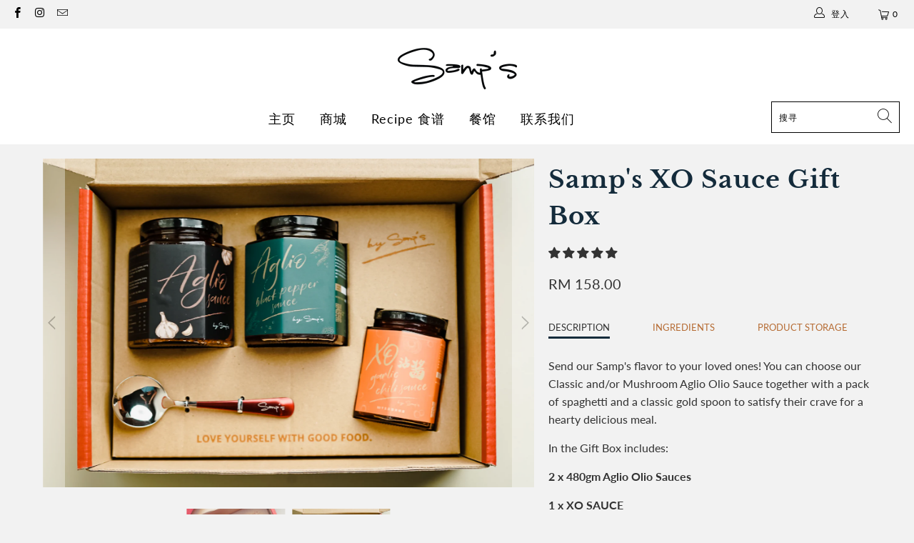

--- FILE ---
content_type: text/html; charset=utf-8
request_url: https://sampskitchen.com/zh/products/samps-xo-sauce-gift-box
body_size: 36590
content:


 <!DOCTYPE html>
<html lang="zh-CN"> <head> <!-- Global site tag (gtag.js) - Google Analytics -->
<script async src="https://www.googletagmanager.com/gtag/js?id=UA-199987083-1"></script>
<script>
  window.dataLayer = window.dataLayer || [];
  function gtag(){dataLayer.push(arguments);}
  gtag('js', new Date());

  gtag('config', 'UA-199987083-1');
</script> <meta charset="utf-8"> <meta http-equiv="cleartype" content="on"> <meta name="robots" content="index,follow"> <!-- Mobile Specific Metas --> <meta name="HandheldFriendly" content="True"> <meta name="MobileOptimized" content="320"> <meta name="viewport" content="width=device-width,initial-scale=1"> <meta name="theme-color" content="#f2f2f2"> <title>
      Samp&#39;s XO Sauce Gift Box - Samp&#39;s Kitchen</title> <meta name="description" content="Description Ingredients Product Storage Send our Samp&#39;s flavor to your loved ones! You can choose our Classic and/or Mushroom Aglio Olio Sauce together with a pack of spaghetti and a classic gold spoon to satisfy their crave for a hearty delicious meal. In the Gift Box includes: 2 x 480gm Aglio Olio Sauces 1 x XO SAUCE"/> <!-- Preconnect Domains --> <link rel="preconnect" href="https://fonts.shopifycdn.com" /> <link rel="preconnect" href="https://cdn.shopify.com" /> <link rel="preconnect" href="https://v.shopify.com" /> <link rel="preconnect" href="https://cdn.shopifycloud.com" /> <link rel="preconnect" href="https://monorail-edge.shopifysvc.com"> <!-- fallback for browsers that don't support preconnect --> <link rel="dns-prefetch" href="https://fonts.shopifycdn.com" /> <link rel="dns-prefetch" href="https://cdn.shopify.com" /> <link rel="dns-prefetch" href="https://v.shopify.com" /> <link rel="dns-prefetch" href="https://cdn.shopifycloud.com" /> <link rel="dns-prefetch" href="https://monorail-edge.shopifysvc.com"> <link rel="preconnect" href="https://productreviews.shopifycdn.com" /> <link rel="dns-prefetch" href="https://productreviews.shopifycdn.com" /> <!-- Preload Assets --> <link rel="preload" href="//sampskitchen.com/cdn/shop/t/2/assets/fancybox.css?v=19278034316635137701622509125" as="style"> <link rel="preload" href="//sampskitchen.com/cdn/shop/t/2/assets/styles.css?v=156800779236552545471759331950" as="style"> <link rel="preload" href="//sampskitchen.com/cdn/shop/t/2/assets/jquery.min.js?v=81049236547974671631622509127" as="script"> <link rel="preload" href="//sampskitchen.com/cdn/shop/t/2/assets/vendors.js?v=27320778199242643271622509133" as="script"> <link rel="preload" href="//sampskitchen.com/cdn/shop/t/2/assets/sections.js?v=174371437794768973901622509154" as="script"> <link rel="preload" href="//sampskitchen.com/cdn/shop/t/2/assets/utilities.js?v=98808650757745409231622509154" as="script"> <link rel="preload" href="//sampskitchen.com/cdn/shop/t/2/assets/app.js?v=71710453677439256651622509154" as="script"> <!-- Stylesheet for Fancybox library --> <link href="//sampskitchen.com/cdn/shop/t/2/assets/fancybox.css?v=19278034316635137701622509125" rel="stylesheet" type="text/css" media="all" /> <!-- Stylesheets for Turbo --> <link href="//sampskitchen.com/cdn/shop/t/2/assets/styles.css?v=156800779236552545471759331950" rel="stylesheet" type="text/css" media="all" /> <script>
      window.lazySizesConfig = window.lazySizesConfig || {};

      lazySizesConfig.expand = 300;
      lazySizesConfig.loadHidden = false;

      /*! lazysizes - v5.2.2 - bgset plugin */
      !function(e,t){var a=function(){t(e.lazySizes),e.removeEventListener("lazyunveilread",a,!0)};t=t.bind(null,e,e.document),"object"==typeof module&&module.exports?t(require("lazysizes")):"function"==typeof define&&define.amd?define(["lazysizes"],t):e.lazySizes?a():e.addEventListener("lazyunveilread",a,!0)}(window,function(e,z,g){"use strict";var c,y,b,f,i,s,n,v,m;e.addEventListener&&(c=g.cfg,y=/\s+/g,b=/\s*\|\s+|\s+\|\s*/g,f=/^(.+?)(?:\s+\[\s*(.+?)\s*\])(?:\s+\[\s*(.+?)\s*\])?$/,i=/^\s*\(*\s*type\s*:\s*(.+?)\s*\)*\s*$/,s=/\(|\)|'/,n={contain:1,cover:1},v=function(e,t){var a;t&&((a=t.match(i))&&a[1]?e.setAttribute("type",a[1]):e.setAttribute("media",c.customMedia[t]||t))},m=function(e){var t,a,i,r;e.target._lazybgset&&(a=(t=e.target)._lazybgset,(i=t.currentSrc||t.src)&&((r=g.fire(a,"bgsetproxy",{src:i,useSrc:s.test(i)?JSON.stringify(i):i})).defaultPrevented||(a.style.backgroundImage="url("+r.detail.useSrc+")")),t._lazybgsetLoading&&(g.fire(a,"_lazyloaded",{},!1,!0),delete t._lazybgsetLoading))},addEventListener("lazybeforeunveil",function(e){var t,a,i,r,s,n,l,d,o,u;!e.defaultPrevented&&(t=e.target.getAttribute("data-bgset"))&&(o=e.target,(u=z.createElement("img")).alt="",u._lazybgsetLoading=!0,e.detail.firesLoad=!0,a=t,i=o,r=u,s=z.createElement("picture"),n=i.getAttribute(c.sizesAttr),l=i.getAttribute("data-ratio"),d=i.getAttribute("data-optimumx"),i._lazybgset&&i._lazybgset.parentNode==i&&i.removeChild(i._lazybgset),Object.defineProperty(r,"_lazybgset",{value:i,writable:!0}),Object.defineProperty(i,"_lazybgset",{value:s,writable:!0}),a=a.replace(y," ").split(b),s.style.display="none",r.className=c.lazyClass,1!=a.length||n||(n="auto"),a.forEach(function(e){var t,a=z.createElement("source");n&&"auto"!=n&&a.setAttribute("sizes",n),(t=e.match(f))?(a.setAttribute(c.srcsetAttr,t[1]),v(a,t[2]),v(a,t[3])):a.setAttribute(c.srcsetAttr,e),s.appendChild(a)}),n&&(r.setAttribute(c.sizesAttr,n),i.removeAttribute(c.sizesAttr),i.removeAttribute("sizes")),d&&r.setAttribute("data-optimumx",d),l&&r.setAttribute("data-ratio",l),s.appendChild(r),i.appendChild(s),setTimeout(function(){g.loader.unveil(u),g.rAF(function(){g.fire(u,"_lazyloaded",{},!0,!0),u.complete&&m({target:u})})}))}),z.addEventListener("load",m,!0),e.addEventListener("lazybeforesizes",function(e){var t,a,i,r;e.detail.instance==g&&e.target._lazybgset&&e.detail.dataAttr&&(t=e.target._lazybgset,i=t,r=(getComputedStyle(i)||{getPropertyValue:function(){}}).getPropertyValue("background-size"),!n[r]&&n[i.style.backgroundSize]&&(r=i.style.backgroundSize),n[a=r]&&(e.target._lazysizesParentFit=a,g.rAF(function(){e.target.setAttribute("data-parent-fit",a),e.target._lazysizesParentFit&&delete e.target._lazysizesParentFit})))},!0),z.documentElement.addEventListener("lazybeforesizes",function(e){var t,a;!e.defaultPrevented&&e.target._lazybgset&&e.detail.instance==g&&(e.detail.width=(t=e.target._lazybgset,a=g.gW(t,t.parentNode),(!t._lazysizesWidth||a>t._lazysizesWidth)&&(t._lazysizesWidth=a),t._lazysizesWidth))}))});

      /*! lazysizes - v5.2.2 */
      !function(e){var t=function(u,D,f){"use strict";var k,H;if(function(){var e;var t={lazyClass:"lazyload",loadedClass:"lazyloaded",loadingClass:"lazyloading",preloadClass:"lazypreload",errorClass:"lazyerror",autosizesClass:"lazyautosizes",srcAttr:"data-src",srcsetAttr:"data-srcset",sizesAttr:"data-sizes",minSize:40,customMedia:{},init:true,expFactor:1.5,hFac:.8,loadMode:2,loadHidden:true,ricTimeout:0,throttleDelay:125};H=u.lazySizesConfig||u.lazysizesConfig||{};for(e in t){if(!(e in H)){H[e]=t[e]}}}(),!D||!D.getElementsByClassName){return{init:function(){},cfg:H,noSupport:true}}var O=D.documentElement,a=u.HTMLPictureElement,P="addEventListener",$="getAttribute",q=u[P].bind(u),I=u.setTimeout,U=u.requestAnimationFrame||I,l=u.requestIdleCallback,j=/^picture$/i,r=["load","error","lazyincluded","_lazyloaded"],i={},G=Array.prototype.forEach,J=function(e,t){if(!i[t]){i[t]=new RegExp("(\\s|^)"+t+"(\\s|$)")}return i[t].test(e[$]("class")||"")&&i[t]},K=function(e,t){if(!J(e,t)){e.setAttribute("class",(e[$]("class")||"").trim()+" "+t)}},Q=function(e,t){var i;if(i=J(e,t)){e.setAttribute("class",(e[$]("class")||"").replace(i," "))}},V=function(t,i,e){var a=e?P:"removeEventListener";if(e){V(t,i)}r.forEach(function(e){t[a](e,i)})},X=function(e,t,i,a,r){var n=D.createEvent("Event");if(!i){i={}}i.instance=k;n.initEvent(t,!a,!r);n.detail=i;e.dispatchEvent(n);return n},Y=function(e,t){var i;if(!a&&(i=u.picturefill||H.pf)){if(t&&t.src&&!e[$]("srcset")){e.setAttribute("srcset",t.src)}i({reevaluate:true,elements:[e]})}else if(t&&t.src){e.src=t.src}},Z=function(e,t){return(getComputedStyle(e,null)||{})[t]},s=function(e,t,i){i=i||e.offsetWidth;while(i<H.minSize&&t&&!e._lazysizesWidth){i=t.offsetWidth;t=t.parentNode}return i},ee=function(){var i,a;var t=[];var r=[];var n=t;var s=function(){var e=n;n=t.length?r:t;i=true;a=false;while(e.length){e.shift()()}i=false};var e=function(e,t){if(i&&!t){e.apply(this,arguments)}else{n.push(e);if(!a){a=true;(D.hidden?I:U)(s)}}};e._lsFlush=s;return e}(),te=function(i,e){return e?function(){ee(i)}:function(){var e=this;var t=arguments;ee(function(){i.apply(e,t)})}},ie=function(e){var i;var a=0;var r=H.throttleDelay;var n=H.ricTimeout;var t=function(){i=false;a=f.now();e()};var s=l&&n>49?function(){l(t,{timeout:n});if(n!==H.ricTimeout){n=H.ricTimeout}}:te(function(){I(t)},true);return function(e){var t;if(e=e===true){n=33}if(i){return}i=true;t=r-(f.now()-a);if(t<0){t=0}if(e||t<9){s()}else{I(s,t)}}},ae=function(e){var t,i;var a=99;var r=function(){t=null;e()};var n=function(){var e=f.now()-i;if(e<a){I(n,a-e)}else{(l||r)(r)}};return function(){i=f.now();if(!t){t=I(n,a)}}},e=function(){var v,m,c,h,e;var y,z,g,p,C,b,A;var n=/^img$/i;var d=/^iframe$/i;var E="onscroll"in u&&!/(gle|ing)bot/.test(navigator.userAgent);var _=0;var w=0;var N=0;var M=-1;var x=function(e){N--;if(!e||N<0||!e.target){N=0}};var W=function(e){if(A==null){A=Z(D.body,"visibility")=="hidden"}return A||!(Z(e.parentNode,"visibility")=="hidden"&&Z(e,"visibility")=="hidden")};var S=function(e,t){var i;var a=e;var r=W(e);g-=t;b+=t;p-=t;C+=t;while(r&&(a=a.offsetParent)&&a!=D.body&&a!=O){r=(Z(a,"opacity")||1)>0;if(r&&Z(a,"overflow")!="visible"){i=a.getBoundingClientRect();r=C>i.left&&p<i.right&&b>i.top-1&&g<i.bottom+1}}return r};var t=function(){var e,t,i,a,r,n,s,l,o,u,f,c;var d=k.elements;if((h=H.loadMode)&&N<8&&(e=d.length)){t=0;M++;for(;t<e;t++){if(!d[t]||d[t]._lazyRace){continue}if(!E||k.prematureUnveil&&k.prematureUnveil(d[t])){R(d[t]);continue}if(!(l=d[t][$]("data-expand"))||!(n=l*1)){n=w}if(!u){u=!H.expand||H.expand<1?O.clientHeight>500&&O.clientWidth>500?500:370:H.expand;k._defEx=u;f=u*H.expFactor;c=H.hFac;A=null;if(w<f&&N<1&&M>2&&h>2&&!D.hidden){w=f;M=0}else if(h>1&&M>1&&N<6){w=u}else{w=_}}if(o!==n){y=innerWidth+n*c;z=innerHeight+n;s=n*-1;o=n}i=d[t].getBoundingClientRect();if((b=i.bottom)>=s&&(g=i.top)<=z&&(C=i.right)>=s*c&&(p=i.left)<=y&&(b||C||p||g)&&(H.loadHidden||W(d[t]))&&(m&&N<3&&!l&&(h<3||M<4)||S(d[t],n))){R(d[t]);r=true;if(N>9){break}}else if(!r&&m&&!a&&N<4&&M<4&&h>2&&(v[0]||H.preloadAfterLoad)&&(v[0]||!l&&(b||C||p||g||d[t][$](H.sizesAttr)!="auto"))){a=v[0]||d[t]}}if(a&&!r){R(a)}}};var i=ie(t);var B=function(e){var t=e.target;if(t._lazyCache){delete t._lazyCache;return}x(e);K(t,H.loadedClass);Q(t,H.loadingClass);V(t,L);X(t,"lazyloaded")};var a=te(B);var L=function(e){a({target:e.target})};var T=function(t,i){try{t.contentWindow.location.replace(i)}catch(e){t.src=i}};var F=function(e){var t;var i=e[$](H.srcsetAttr);if(t=H.customMedia[e[$]("data-media")||e[$]("media")]){e.setAttribute("media",t)}if(i){e.setAttribute("srcset",i)}};var s=te(function(t,e,i,a,r){var n,s,l,o,u,f;if(!(u=X(t,"lazybeforeunveil",e)).defaultPrevented){if(a){if(i){K(t,H.autosizesClass)}else{t.setAttribute("sizes",a)}}s=t[$](H.srcsetAttr);n=t[$](H.srcAttr);if(r){l=t.parentNode;o=l&&j.test(l.nodeName||"")}f=e.firesLoad||"src"in t&&(s||n||o);u={target:t};K(t,H.loadingClass);if(f){clearTimeout(c);c=I(x,2500);V(t,L,true)}if(o){G.call(l.getElementsByTagName("source"),F)}if(s){t.setAttribute("srcset",s)}else if(n&&!o){if(d.test(t.nodeName)){T(t,n)}else{t.src=n}}if(r&&(s||o)){Y(t,{src:n})}}if(t._lazyRace){delete t._lazyRace}Q(t,H.lazyClass);ee(function(){var e=t.complete&&t.naturalWidth>1;if(!f||e){if(e){K(t,"ls-is-cached")}B(u);t._lazyCache=true;I(function(){if("_lazyCache"in t){delete t._lazyCache}},9)}if(t.loading=="lazy"){N--}},true)});var R=function(e){if(e._lazyRace){return}var t;var i=n.test(e.nodeName);var a=i&&(e[$](H.sizesAttr)||e[$]("sizes"));var r=a=="auto";if((r||!m)&&i&&(e[$]("src")||e.srcset)&&!e.complete&&!J(e,H.errorClass)&&J(e,H.lazyClass)){return}t=X(e,"lazyunveilread").detail;if(r){re.updateElem(e,true,e.offsetWidth)}e._lazyRace=true;N++;s(e,t,r,a,i)};var r=ae(function(){H.loadMode=3;i()});var l=function(){if(H.loadMode==3){H.loadMode=2}r()};var o=function(){if(m){return}if(f.now()-e<999){I(o,999);return}m=true;H.loadMode=3;i();q("scroll",l,true)};return{_:function(){e=f.now();k.elements=D.getElementsByClassName(H.lazyClass);v=D.getElementsByClassName(H.lazyClass+" "+H.preloadClass);q("scroll",i,true);q("resize",i,true);q("pageshow",function(e){if(e.persisted){var t=D.querySelectorAll("."+H.loadingClass);if(t.length&&t.forEach){U(function(){t.forEach(function(e){if(e.complete){R(e)}})})}}});if(u.MutationObserver){new MutationObserver(i).observe(O,{childList:true,subtree:true,attributes:true})}else{O[P]("DOMNodeInserted",i,true);O[P]("DOMAttrModified",i,true);setInterval(i,999)}q("hashchange",i,true);["focus","mouseover","click","load","transitionend","animationend"].forEach(function(e){D[P](e,i,true)});if(/d$|^c/.test(D.readyState)){o()}else{q("load",o);D[P]("DOMContentLoaded",i);I(o,2e4)}if(k.elements.length){t();ee._lsFlush()}else{i()}},checkElems:i,unveil:R,_aLSL:l}}(),re=function(){var i;var n=te(function(e,t,i,a){var r,n,s;e._lazysizesWidth=a;a+="px";e.setAttribute("sizes",a);if(j.test(t.nodeName||"")){r=t.getElementsByTagName("source");for(n=0,s=r.length;n<s;n++){r[n].setAttribute("sizes",a)}}if(!i.detail.dataAttr){Y(e,i.detail)}});var a=function(e,t,i){var a;var r=e.parentNode;if(r){i=s(e,r,i);a=X(e,"lazybeforesizes",{width:i,dataAttr:!!t});if(!a.defaultPrevented){i=a.detail.width;if(i&&i!==e._lazysizesWidth){n(e,r,a,i)}}}};var e=function(){var e;var t=i.length;if(t){e=0;for(;e<t;e++){a(i[e])}}};var t=ae(e);return{_:function(){i=D.getElementsByClassName(H.autosizesClass);q("resize",t)},checkElems:t,updateElem:a}}(),t=function(){if(!t.i&&D.getElementsByClassName){t.i=true;re._();e._()}};return I(function(){H.init&&t()}),k={cfg:H,autoSizer:re,loader:e,init:t,uP:Y,aC:K,rC:Q,hC:J,fire:X,gW:s,rAF:ee}}(e,e.document,Date);e.lazySizes=t,"object"==typeof module&&module.exports&&(module.exports=t)}("undefined"!=typeof window?window:{});</script> <!-- Icons --> <link rel="shortcut icon" type="image/x-icon" href="//sampskitchen.com/cdn/shop/files/FA_samps_favicon_180x180.png?v=1623226533"> <link rel="apple-touch-icon" href="//sampskitchen.com/cdn/shop/files/FA_samps_favicon_180x180.png?v=1623226533"/> <link rel="apple-touch-icon" sizes="57x57" href="//sampskitchen.com/cdn/shop/files/FA_samps_favicon_57x57.png?v=1623226533"/> <link rel="apple-touch-icon" sizes="60x60" href="//sampskitchen.com/cdn/shop/files/FA_samps_favicon_60x60.png?v=1623226533"/> <link rel="apple-touch-icon" sizes="72x72" href="//sampskitchen.com/cdn/shop/files/FA_samps_favicon_72x72.png?v=1623226533"/> <link rel="apple-touch-icon" sizes="76x76" href="//sampskitchen.com/cdn/shop/files/FA_samps_favicon_76x76.png?v=1623226533"/> <link rel="apple-touch-icon" sizes="114x114" href="//sampskitchen.com/cdn/shop/files/FA_samps_favicon_114x114.png?v=1623226533"/> <link rel="apple-touch-icon" sizes="180x180" href="//sampskitchen.com/cdn/shop/files/FA_samps_favicon_180x180.png?v=1623226533"/> <link rel="apple-touch-icon" sizes="228x228" href="//sampskitchen.com/cdn/shop/files/FA_samps_favicon_228x228.png?v=1623226533"/> <link rel="canonical" href="https://sampskitchen.com/zh/products/samps-xo-sauce-gift-box"/> <script src="//sampskitchen.com/cdn/shop/t/2/assets/jquery.min.js?v=81049236547974671631622509127" defer></script> <script src="//sampskitchen.com/cdn/shop/t/2/assets/currencies.js?v=95845466617158588061622509125" defer></script> <script>
      window.Theme = window.Theme || {};
      window.Theme.version = '6.2.0';
      window.Theme.name = 'Turbo';</script> <script>
      
Shopify = window.Shopify || {};Shopify.theme_settings = {};
Currency = window.Currency || {};Shopify.routes = {};Shopify.theme_settings.display_tos_checkbox = false;Shopify.theme_settings.go_to_checkout = false;Shopify.theme_settings.cart_action = "ajax";Shopify.theme_settings.cart_shipping_calculator = false;Shopify.theme_settings.collection_swatches = false;Shopify.theme_settings.collection_secondary_image = true;


Currency.show_multiple_currencies = false;
Currency.shop_currency = "MYR";
Currency.default_currency = "马币";
Currency.display_format = "money_format";
Currency.money_format = "RM {{amount}}";
Currency.money_format_no_currency = "RM {{amount}}";
Currency.money_format_currency = "RM {{amount}}";
Currency.native_multi_currency = false;
Currency.iso_code = "MYR";
Currency.symbol = "RM";Shopify.theme_settings.display_inventory_left = false;Shopify.theme_settings.inventory_threshold = 10;Shopify.theme_settings.limit_quantity = false;Shopify.theme_settings.menu_position = null;Shopify.theme_settings.newsletter_popup = false;Shopify.theme_settings.newsletter_popup_days = "2";Shopify.theme_settings.newsletter_popup_mobile = false;Shopify.theme_settings.newsletter_popup_seconds = 10;Shopify.theme_settings.pagination_type = "load_more";Shopify.theme_settings.search_pagination_type = "basic_pagination";Shopify.theme_settings.enable_shopify_review_comments = true;Shopify.theme_settings.enable_shopify_collection_badges = true;Shopify.theme_settings.quick_shop_thumbnail_position = "bottom-thumbnails";Shopify.theme_settings.product_form_style = "swatches";Shopify.theme_settings.sale_banner_enabled = true;Shopify.theme_settings.display_savings = true;Shopify.theme_settings.display_sold_out_price = false;Shopify.theme_settings.sold_out_text = "卖光了";Shopify.theme_settings.free_text = "自由";Shopify.theme_settings.video_looping = false;Shopify.theme_settings.quick_shop_style = "popup";Shopify.routes.cart_url = "/zh/cart";Shopify.routes.root_url = "/zh";Shopify.routes.search_url = "/zh/search";Shopify.theme_settings.image_loading_style = "blur-up";Shopify.theme_settings.search_option = "product";Shopify.theme_settings.search_items_to_display = 5;Shopify.theme_settings.enable_autocomplete = true;Shopify.theme_settings.page_dots_enabled = false;Shopify.theme_settings.slideshow_arrow_size = "light";Shopify.theme_settings.quick_shop_enabled = true;Shopify.translation =Shopify.translation || {};Shopify.translation.agree_to_terms_warning = "您必须同意交易条款后才能结账。";Shopify.translation.one_item_left = "库存剩下";Shopify.translation.items_left_text = "库存剩下";Shopify.translation.cart_savings_text = "促销";Shopify.translation.cart_discount_text = "折扣";Shopify.translation.cart_subtotal_text = "小计";Shopify.translation.cart_remove_text = "删除";Shopify.translation.newsletter_success_text = "谢谢您订阅我们的电子报";Shopify.translation.notify_email = "请输入您的电邮地址";Shopify.translation.notify_email_value = "Translation missing: zh-CN.contact.fields.email";Shopify.translation.notify_email_send = "寄出";Shopify.translation.notify_message_first = "如";Shopify.translation.notify_message_last = " 有货时请通知我 - ";Shopify.translation.notify_success_text = "谢谢，有货时我们即将通知您！";Shopify.translation.add_to_cart = "加入购物车";Shopify.translation.coming_soon_text = "即将上市";Shopify.translation.sold_out_text = "已售完";Shopify.translation.sale_text = "促销";Shopify.translation.savings_text = "促销";Shopify.translation.from_text = "价格";Shopify.translation.new_text = "新品";Shopify.translation.pre_order_text = "预购";Shopify.translation.unavailable_text = "无提供";Shopify.translation.all_results = "更多";Shopify.translation.no_results = "无任相关搜寻结果";Shopify.media_queries =Shopify.media_queries || {};Shopify.media_queries.small = window.matchMedia( "(max-width: 480px)" );Shopify.media_queries.medium = window.matchMedia( "(max-width: 798px)" );Shopify.media_queries.large = window.matchMedia( "(min-width: 799px)" );Shopify.media_queries.larger = window.matchMedia( "(min-width: 960px)" );Shopify.media_queries.xlarge = window.matchMedia( "(min-width: 1200px)" );Shopify.media_queries.ie10 = window.matchMedia( "all and (-ms-high-contrast: none), (-ms-high-contrast: active)" );Shopify.media_queries.tablet = window.matchMedia( "only screen and (min-width: 799px) and (max-width: 1024px)" );</script> <script src="//sampskitchen.com/cdn/shop/t/2/assets/vendors.js?v=27320778199242643271622509133" defer></script> <script src="//sampskitchen.com/cdn/shop/t/2/assets/sections.js?v=174371437794768973901622509154" defer></script> <script src="//sampskitchen.com/cdn/shop/t/2/assets/utilities.js?v=98808650757745409231622509154" defer></script> <script src="//sampskitchen.com/cdn/shop/t/2/assets/app.js?v=71710453677439256651622509154" defer></script> <script src="//sampskitchen.com/cdn/shop/t/2/assets/instantclick.min.js?v=20092422000980684151622509127" data-no-instant defer></script> <script data-no-instant>
        window.addEventListener('DOMContentLoaded', function() {

          function inIframe() {
            try {
              return window.self !== window.top;
            } catch (e) {
              return true;
            }
          }

          if (!inIframe()){
            InstantClick.on('change', function() {

              $('head script[src*="shopify"]').each(function() {
                var script = document.createElement('script');
                script.type = 'text/javascript';
                script.src = $(this).attr('src');

                $('body').append(script);
              });

              $('body').removeClass('fancybox-active');
              $.fancybox.destroy();

              InstantClick.init();

            });
          }
        });</script> <script></script>

<!-- Avada Sales Pop Script -->


<script>const AVADA_SALES_POP_LAST_UPDATE = 1624088321413</script>










<script>const AVADA_PR = {};
              AVADA_PR.product = {"id":6974249992378,"title":"Samp's XO Sauce Gift Box","handle":"samps-xo-sauce-gift-box","description":"\u003c!--Start tab labels--\u003e\n\u003cul class=\"tabs\"\u003e\n\u003cli\u003e\u003ca class=\"active\" href=\"#tab1\"\u003e Description \u003c\/a\u003e\u003c\/li\u003e\n\u003cli\u003e\u003ca href=\"#tab2\" class=\"\"\u003e Ingredients \u003c\/a\u003e\u003c\/li\u003e\n\u003cli\u003e\u003ca href=\"#tab3\" class=\"\"\u003e Product Storage \u003c\/a\u003e\u003c\/li\u003e\n\u003c\/ul\u003e\n\u003c!--Start tab content--\u003e\n\u003cul class=\"tabs-content\"\u003e\n\u003cli class=\"active\" id=\"tab1\" style=\"display: block;\"\u003e\n\u003cdiv\u003e\n\u003cp\u003eSend our Samp's flavor to your loved ones! You can choose our Classic and\/or Mushroom Aglio Olio Sauce together with a pack of spaghetti and a classic gold spoon to satisfy their crave for a hearty delicious meal.\u003c\/p\u003e\n\u003cp\u003eIn the Gift Box includes:\u003c\/p\u003e\n\u003cp\u003e\u003cb\u003e2 x 480gm Aglio Olio Sauces\u003c\/b\u003e\u003c\/p\u003e\n\u003cp\u003e\u003cb\u003e1 x XO SAUCE\u003c\/b\u003e\u003c\/p\u003e\n\u003cp\u003e\u003cb\u003e1 x Classic Gold Spoon\u003c\/b\u003e\u003c\/p\u003e\n\u003c\/div\u003e\n\u003c\/li\u003e\n\u003cli id=\"tab2\" class=\"\" style=\"display: none;\"\u003e\n\u003cdiv\u003e\n\u003cp\u003e\u003cb\u003eClassic Aglio Olio Sauce \u003c\/b\u003e\u003cbr\u003eGarlic, Brown Onion, Chili Flakes, Cooking oil, Black Pepper, Salt, English Pasley, Seasoning.\u003cbr\u003e\u003c\/p\u003e\n\u003cp\u003e\u003cb\u003eMushroom Aglio Olio Sauce \u003c\/b\u003e\u003cbr\u003eGarlic, Brown Onion, Cooking oil, Black Pepper, Salt, English Pasley, Poppy Seed, Shiitake Mushroom, Seasoning.\u003cbr\u003e\u003c\/p\u003e\n\u003cp\u003e\u003cb\u003eSpaghetti \u003c\/b\u003e\u003cbr\u003eMade from 100% Italian Durum Wheat Semolina\u003cbr\u003e\u003c\/p\u003e\n\u003c\/div\u003e\n\u003c\/li\u003e\n\u003cli id=\"tab3\" style=\"display: none;\" class=\"\"\u003e\n\u003cdiv\u003e\n\u003cp\u003ePlaced in a cool dry place, avoid heat, humidity or direct sunlight, Please use a clean, water-free spoon to take out the sauce to avoid affecting the sauce.\u003cbr\u003e\u003c\/p\u003e\n\u003c\/div\u003e\n\u003c\/li\u003e\n\u003c\/ul\u003e","published_at":"2026-01-09T22:29:22+08:00","created_at":"2022-01-03T21:56:08+08:00","vendor":"Samp's Kitchen \u0026 Bar","type":"Sauce","tags":["cny","Sauce"],"price":15800,"price_min":15800,"price_max":15800,"available":true,"price_varies":false,"compare_at_price":null,"compare_at_price_min":0,"compare_at_price_max":0,"compare_at_price_varies":false,"variants":[{"id":40911561425082,"title":"MIX ( please remark )","option1":"MIX ( please remark )","option2":null,"option3":null,"sku":null,"requires_shipping":true,"taxable":false,"featured_image":null,"available":true,"name":"Samp's XO Sauce Gift Box - MIX ( please remark )","public_title":"MIX ( please remark )","options":["MIX ( please remark )"],"price":15800,"weight":3500,"compare_at_price":null,"inventory_management":"shopify","barcode":null,"requires_selling_plan":false,"selling_plan_allocations":[]},{"id":40911561457850,"title":"2 x Classic Aglio Olio Sauce","option1":"2 x Classic Aglio Olio Sauce","option2":null,"option3":null,"sku":null,"requires_shipping":true,"taxable":false,"featured_image":null,"available":true,"name":"Samp's XO Sauce Gift Box - 2 x Classic Aglio Olio Sauce","public_title":"2 x Classic Aglio Olio Sauce","options":["2 x Classic Aglio Olio Sauce"],"price":15800,"weight":3500,"compare_at_price":null,"inventory_management":"shopify","barcode":null,"requires_selling_plan":false,"selling_plan_allocations":[]},{"id":40911561523386,"title":"2 x Mala Aglio Sauce","option1":"2 x Mala Aglio Sauce","option2":null,"option3":null,"sku":null,"requires_shipping":true,"taxable":false,"featured_image":null,"available":true,"name":"Samp's XO Sauce Gift Box - 2 x Mala Aglio Sauce","public_title":"2 x Mala Aglio Sauce","options":["2 x Mala Aglio Sauce"],"price":15800,"weight":3500,"compare_at_price":null,"inventory_management":"shopify","barcode":null,"requires_selling_plan":false,"selling_plan_allocations":[]},{"id":40911561556154,"title":"2 x Black Pepper Aglio Sauce","option1":"2 x Black Pepper Aglio Sauce","option2":null,"option3":null,"sku":null,"requires_shipping":true,"taxable":false,"featured_image":null,"available":true,"name":"Samp's XO Sauce Gift Box - 2 x Black Pepper Aglio Sauce","public_title":"2 x Black Pepper Aglio Sauce","options":["2 x Black Pepper Aglio Sauce"],"price":15800,"weight":3500,"compare_at_price":null,"inventory_management":"shopify","barcode":null,"requires_selling_plan":false,"selling_plan_allocations":[]}],"images":["\/\/sampskitchen.com\/cdn\/shop\/products\/DSC09342.jpg?v=1641218228","\/\/sampskitchen.com\/cdn\/shop\/products\/DSC09385.jpg?v=1641218228"],"featured_image":"\/\/sampskitchen.com\/cdn\/shop\/products\/DSC09342.jpg?v=1641218228","options":["Set"],"media":[{"alt":null,"id":22791478739130,"position":1,"preview_image":{"aspect_ratio":1.0,"height":1080,"width":1080,"src":"\/\/sampskitchen.com\/cdn\/shop\/products\/DSC09342.jpg?v=1641218228"},"aspect_ratio":1.0,"height":1080,"media_type":"image","src":"\/\/sampskitchen.com\/cdn\/shop\/products\/DSC09342.jpg?v=1641218228","width":1080},{"alt":null,"id":22791478771898,"position":2,"preview_image":{"aspect_ratio":1.496,"height":1071,"width":1602,"src":"\/\/sampskitchen.com\/cdn\/shop\/products\/DSC09385.jpg?v=1641218228"},"aspect_ratio":1.496,"height":1071,"media_type":"image","src":"\/\/sampskitchen.com\/cdn\/shop\/products\/DSC09385.jpg?v=1641218228","width":1602}],"requires_selling_plan":false,"selling_plan_groups":[],"content":"\u003c!--Start tab labels--\u003e\n\u003cul class=\"tabs\"\u003e\n\u003cli\u003e\u003ca class=\"active\" href=\"#tab1\"\u003e Description \u003c\/a\u003e\u003c\/li\u003e\n\u003cli\u003e\u003ca href=\"#tab2\" class=\"\"\u003e Ingredients \u003c\/a\u003e\u003c\/li\u003e\n\u003cli\u003e\u003ca href=\"#tab3\" class=\"\"\u003e Product Storage \u003c\/a\u003e\u003c\/li\u003e\n\u003c\/ul\u003e\n\u003c!--Start tab content--\u003e\n\u003cul class=\"tabs-content\"\u003e\n\u003cli class=\"active\" id=\"tab1\" style=\"display: block;\"\u003e\n\u003cdiv\u003e\n\u003cp\u003eSend our Samp's flavor to your loved ones! You can choose our Classic and\/or Mushroom Aglio Olio Sauce together with a pack of spaghetti and a classic gold spoon to satisfy their crave for a hearty delicious meal.\u003c\/p\u003e\n\u003cp\u003eIn the Gift Box includes:\u003c\/p\u003e\n\u003cp\u003e\u003cb\u003e2 x 480gm Aglio Olio Sauces\u003c\/b\u003e\u003c\/p\u003e\n\u003cp\u003e\u003cb\u003e1 x XO SAUCE\u003c\/b\u003e\u003c\/p\u003e\n\u003cp\u003e\u003cb\u003e1 x Classic Gold Spoon\u003c\/b\u003e\u003c\/p\u003e\n\u003c\/div\u003e\n\u003c\/li\u003e\n\u003cli id=\"tab2\" class=\"\" style=\"display: none;\"\u003e\n\u003cdiv\u003e\n\u003cp\u003e\u003cb\u003eClassic Aglio Olio Sauce \u003c\/b\u003e\u003cbr\u003eGarlic, Brown Onion, Chili Flakes, Cooking oil, Black Pepper, Salt, English Pasley, Seasoning.\u003cbr\u003e\u003c\/p\u003e\n\u003cp\u003e\u003cb\u003eMushroom Aglio Olio Sauce \u003c\/b\u003e\u003cbr\u003eGarlic, Brown Onion, Cooking oil, Black Pepper, Salt, English Pasley, Poppy Seed, Shiitake Mushroom, Seasoning.\u003cbr\u003e\u003c\/p\u003e\n\u003cp\u003e\u003cb\u003eSpaghetti \u003c\/b\u003e\u003cbr\u003eMade from 100% Italian Durum Wheat Semolina\u003cbr\u003e\u003c\/p\u003e\n\u003c\/div\u003e\n\u003c\/li\u003e\n\u003cli id=\"tab3\" style=\"display: none;\" class=\"\"\u003e\n\u003cdiv\u003e\n\u003cp\u003ePlaced in a cool dry place, avoid heat, humidity or direct sunlight, Please use a clean, water-free spoon to take out the sauce to avoid affecting the sauce.\u003cbr\u003e\u003c\/p\u003e\n\u003c\/div\u003e\n\u003c\/li\u003e\n\u003c\/ul\u003e"};
              AVADA_PR.template = "product.details-classic-aglio";
              AVADA_PR.shopId = "d3S5fRCuqlHz2cR0Aytd";
              AVADA_PR.first_name = "";
              AVADA_PR.last_name = "";
              AVADA_PR.email = "";</script>
<!-- /Avada Sales Pop Script -->



<!-- Avada Boost Sales Script --> <script>
            const AVADA_ENHANCEMENTS = {};
            AVADA_ENHANCEMENTS.contentProtection = false;
            AVADA_ENHANCEMENTS.hideCheckoutButon = false;
            AVADA_ENHANCEMENTS.cartSticky = false;
            AVADA_ENHANCEMENTS.multiplePixelStatus = false;
            AVADA_ENHANCEMENTS.inactiveStatus = false;
            AVADA_ENHANCEMENTS.cartButtonAnimationStatus = false;
            AVADA_ENHANCEMENTS.whatsappStatus = false;
            AVADA_ENHANCEMENTS.messengerStatus = false;</script> <script>
        const AVADA_CDT = {};
        AVADA_CDT.template = "product.details-classic-aglio";
        AVADA_CDT.collections = [];
        
          AVADA_CDT.collections.push("269122961594");
        

        const AVADA_INVQTY = {};
        
          AVADA_INVQTY[40911561425082] = 97;
        
          AVADA_INVQTY[40911561457850] = 99;
        
          AVADA_INVQTY[40911561523386] = 100;
        
          AVADA_INVQTY[40911561556154] = 100;
        

        AVADA_CDT.cartitem = 0;
        AVADA_CDT.moneyformat = 'RM {{amount}}';
        AVADA_CDT.cartTotalPrice = 0;
        
        AVADA_CDT.selected_variant_id = 40911561425082;
        AVADA_CDT.product = {"id": 6974249992378,"title": "Samp's XO Sauce Gift Box","handle": "samps-xo-sauce-gift-box","vendor": "Samp's Kitchen \u0026 Bar",
            "type": "Sauce","tags": ["cny","Sauce"],"price": 15800,"price_min": 15800,"price_max": 15800,
            "available": true,"price_varies": false,"compare_at_price": null,
            "compare_at_price_min": 0,"compare_at_price_max": 0,
            "compare_at_price_varies": false,"variants": [{"id":40911561425082,"title":"MIX ( please remark )","option1":"MIX ( please remark )","option2":null,"option3":null,"sku":null,"requires_shipping":true,"taxable":false,"featured_image":null,"available":true,"name":"Samp's XO Sauce Gift Box - MIX ( please remark )","public_title":"MIX ( please remark )","options":["MIX ( please remark )"],"price":15800,"weight":3500,"compare_at_price":null,"inventory_management":"shopify","barcode":null,"requires_selling_plan":false,"selling_plan_allocations":[]},{"id":40911561457850,"title":"2 x Classic Aglio Olio Sauce","option1":"2 x Classic Aglio Olio Sauce","option2":null,"option3":null,"sku":null,"requires_shipping":true,"taxable":false,"featured_image":null,"available":true,"name":"Samp's XO Sauce Gift Box - 2 x Classic Aglio Olio Sauce","public_title":"2 x Classic Aglio Olio Sauce","options":["2 x Classic Aglio Olio Sauce"],"price":15800,"weight":3500,"compare_at_price":null,"inventory_management":"shopify","barcode":null,"requires_selling_plan":false,"selling_plan_allocations":[]},{"id":40911561523386,"title":"2 x Mala Aglio Sauce","option1":"2 x Mala Aglio Sauce","option2":null,"option3":null,"sku":null,"requires_shipping":true,"taxable":false,"featured_image":null,"available":true,"name":"Samp's XO Sauce Gift Box - 2 x Mala Aglio Sauce","public_title":"2 x Mala Aglio Sauce","options":["2 x Mala Aglio Sauce"],"price":15800,"weight":3500,"compare_at_price":null,"inventory_management":"shopify","barcode":null,"requires_selling_plan":false,"selling_plan_allocations":[]},{"id":40911561556154,"title":"2 x Black Pepper Aglio Sauce","option1":"2 x Black Pepper Aglio Sauce","option2":null,"option3":null,"sku":null,"requires_shipping":true,"taxable":false,"featured_image":null,"available":true,"name":"Samp's XO Sauce Gift Box - 2 x Black Pepper Aglio Sauce","public_title":"2 x Black Pepper Aglio Sauce","options":["2 x Black Pepper Aglio Sauce"],"price":15800,"weight":3500,"compare_at_price":null,"inventory_management":"shopify","barcode":null,"requires_selling_plan":false,"selling_plan_allocations":[]}],"featured_image": "\/\/sampskitchen.com\/cdn\/shop\/products\/DSC09342.jpg?v=1641218228","images": ["\/\/sampskitchen.com\/cdn\/shop\/products\/DSC09342.jpg?v=1641218228","\/\/sampskitchen.com\/cdn\/shop\/products\/DSC09385.jpg?v=1641218228"]
            };
        

        window.AVADA_BADGES = window.AVADA_BADGES || {};
        window.AVADA_BADGES = []

        window.AVADA_GENERAL_SETTINGS = window.AVADA_GENERAL_SETTINGS || {};
        window.AVADA_GENERAL_SETTINGS = {}

        window.AVADA_COUNDOWNS = window.AVADA_COUNDOWNS || {};
        window.AVADA_COUNDOWNS = [{"badgeStatus":false},{"appStatus":true}]

        window.AVADA_INACTIVE_TAB = window.AVADA_INACTIVE_TAB || {};
        window.AVADA_INACTIVE_TAB = null

        window.AVADA_SP = window.AVADA_SP || {};
        window.AVADA_SP = {"shop":"l2PxBHClHs2Iszh15JDW","configuration":{"position":"bottom-left","hide_time_ago":true,"smart_hide":false,"smart_hide_time":3,"smart_hide_unit":"days","truncate_product_name":true,"display_duration":5,"first_delay":10,"pops_interval":10,"max_pops_display":50,"show_mobile":true,"mobile_position":"bottom","animation":"fadeInUp","out_animation":"fadeOutDown","with_sound":false,"display_order":"order","only_product_viewing":false,"notice_continuously":true,"custom_css":"","replay":true,"included_urls":"","excluded_urls":"","excluded_product_type":"","countries_all":true,"countries":[],"allow_show":"all","hide_close":true,"close_time":1,"close_time_unit":"days","support_rtl":false},"notifications":{"Qg8Jm544jLkJvhdei8Mg":{"settings":{"heading_text":"{{first_name}} in {{city}}, {{country}}","heading_font_weight":500,"heading_font_size":12,"content_text":"Just purchased {{product_name}}","content_font_weight":800,"content_font_size":13,"background_image":null,"background_color":"#FFF","heading_color":"#000","text_color":"#142A47","time_color":"#142A47","with_border":false,"border_color":"#333333","border_width":1,"border_radius":20,"image_border_radius":20,"heading_decoration":null,"hover_product_decoration":null,"hover_product_color":"#122234","with_box_shadow":true,"font":"Raleway","language_code":"en","with_static_map":false,"use_dynamic_names":false,"dynamic_names":"","use_flag":false,"popup_custom_link":"","popup_custom_image":"","display_type":"popup","use_counter":false,"counter_color":"#0b4697","counter_unit_color":"#0b4697","counter_unit_plural":"views","counter_unit_single":"view","truncate_product_name":false,"allow_show":"all","included_urls":"","excluded_urls":"","position":"bottom-left","display_duration":5,"show_mobile":true,"mobile_position":"bottom","support_rtl":false},"type":"order","items":[{"date":"2024-05-06T12:24:54.000Z","country":"Malaysia","city":"Simpang Ampat Semanggol","shipping_first_name":"Soo Tien","product_image":"https:\/\/cdn.shopify.com\/s\/files\/1\/0573\/4829\/2794\/products\/samps-0759.jpg?v=1671022523","shipping_city":"Simpang Ampat Semanggol","map_url":"https:\/\/storage.googleapis.com\/avada-boost-sales.appspot.com\/maps\/Simpang Ampat Semanggol.png","type":"order","product_name":"Mushroom Aglio Olio Sauce 蘑菇蒜香酱料","product_id":6687157158074,"product_handle":"mushroom-aglio-olio-sauce","first_name":"Soo Tien","shipping_country":"Malaysia","product_link":"https:\/\/samps-kitchen-bar.myshopify.com\/products\/mushroom-aglio-olio-sauce","relativeDate":"a few seconds ago","smart_hide":false,"flag_url":"https:\/\/cdn1.avada.io\/proofo\/flags\/056-malaysia.svg"},{"date":"2024-05-04T06:05:36.000Z","country":"Malaysia","city":"Tangkak","shipping_first_name":"","product_image":"https:\/\/cdn.shopify.com\/s\/files\/1\/0573\/4829\/2794\/products\/samps-0759.jpg?v=1671022523","shipping_city":"","map_url":"https:\/\/storage.googleapis.com\/avada-boost-sales.appspot.com\/maps\/Tangkak.png","type":"order","product_name":"Mushroom Aglio Olio Sauce 蘑菇蒜香酱料","product_id":6687157158074,"product_handle":"mushroom-aglio-olio-sauce","first_name":"Jess","shipping_country":"","product_link":"https:\/\/samps-kitchen-bar.myshopify.com\/products\/mushroom-aglio-olio-sauce","relativeDate":"2 days ago","smart_hide":false,"flag_url":"https:\/\/cdn1.avada.io\/proofo\/flags\/056-malaysia.svg"},{"date":"2024-05-04T06:05:36.000Z","country":"Malaysia","city":"Tangkak","shipping_first_name":"","product_image":"https:\/\/cdn.shopify.com\/s\/files\/1\/0573\/4829\/2794\/files\/samps2024-1-2.jpg?v=1703781955","shipping_city":"","map_url":"https:\/\/storage.googleapis.com\/avada-boost-sales.appspot.com\/maps\/Tangkak.png","type":"order","product_name":"Samp's Black Sauce 黑酱","product_id":7365421367482,"product_handle":"samps-black-sauce-黑酱","first_name":"Jess","shipping_country":"","product_link":"https:\/\/samps-kitchen-bar.myshopify.com\/products\/samps-black-sauce-黑酱","relativeDate":"2 days ago","smart_hide":false,"flag_url":"https:\/\/cdn1.avada.io\/proofo\/flags\/056-malaysia.svg"},{"date":"2024-04-25T04:13:02.000Z","country":"Malaysia","city":"Simpang","shipping_first_name":"ooi sze yee","product_image":"https:\/\/cdn.shopify.com\/s\/files\/1\/0573\/4829\/2794\/products\/samps-0767.jpg?v=1671022668","shipping_city":"Simpang","map_url":"https:\/\/storage.googleapis.com\/avada-boost-sales.appspot.com\/maps\/Simpang.png","type":"order","product_name":"Mala Aglio Olio Sauce","product_id":6687157452986,"product_handle":"mala-aglio-olio-sauce","first_name":"ooi sze yee","shipping_country":"Malaysia","product_link":"https:\/\/samps-kitchen-bar.myshopify.com\/products\/mala-aglio-olio-sauce","relativeDate":"11 days ago","smart_hide":true,"flag_url":"https:\/\/cdn1.avada.io\/proofo\/flags\/056-malaysia.svg"},{"date":"2024-04-23T06:00:33.000Z","country":"Malaysia","city":"Kapar","shipping_first_name":"Lim","product_image":"https:\/\/cdn.shopify.com\/s\/files\/1\/0573\/4829\/2794\/products\/samps-0765.jpg?v=1671023213","shipping_city":"Kapar","map_url":"https:\/\/storage.googleapis.com\/avada-boost-sales.appspot.com\/maps\/Kapar.png","type":"order","product_name":"Samps' Crispy Prawn Chili 香脆虾米香","product_id":7303511212218,"product_handle":"samps-crispy-prawn-chili","first_name":"Lim","shipping_country":"Malaysia","product_link":"https:\/\/samps-kitchen-bar.myshopify.com\/products\/samps-crispy-prawn-chili","relativeDate":"13 days ago","smart_hide":true,"flag_url":"https:\/\/cdn1.avada.io\/proofo\/flags\/056-malaysia.svg"},{"date":"2024-04-23T06:00:33.000Z","country":"Malaysia","city":"Kapar","shipping_first_name":"Lim","product_image":"https:\/\/cdn.shopify.com\/s\/files\/1\/0573\/4829\/2794\/files\/samps2024-1-2.jpg?v=1703781955","shipping_city":"Kapar","map_url":"https:\/\/storage.googleapis.com\/avada-boost-sales.appspot.com\/maps\/Kapar.png","type":"order","product_name":"Samp's Black Sauce 黑酱","product_id":7365421367482,"product_handle":"samps-black-sauce-黑酱","first_name":"Lim","shipping_country":"Malaysia","product_link":"https:\/\/samps-kitchen-bar.myshopify.com\/products\/samps-black-sauce-黑酱","relativeDate":"13 days ago","smart_hide":true,"flag_url":"https:\/\/cdn1.avada.io\/proofo\/flags\/056-malaysia.svg"},{"date":"2024-04-22T10:18:48.000Z","country":"Malaysia","city":"Puchong","shipping_first_name":"Sukii","product_image":"https:\/\/cdn.shopify.com\/s\/files\/1\/0573\/4829\/2794\/products\/samps-0759.jpg?v=1671022523","shipping_city":"Puchong","map_url":"https:\/\/storage.googleapis.com\/avada-boost-sales.appspot.com\/maps\/Puchong.png","type":"order","product_name":"Mushroom Aglio Olio Sauce 蘑菇蒜香酱料","product_id":6687157158074,"product_handle":"mushroom-aglio-olio-sauce","first_name":"Sukii","shipping_country":"Malaysia","product_link":"https:\/\/samps-kitchen-bar.myshopify.com\/products\/mushroom-aglio-olio-sauce","relativeDate":"14 days ago","smart_hide":true,"flag_url":"https:\/\/cdn1.avada.io\/proofo\/flags\/056-malaysia.svg"},{"date":"2024-04-22T10:18:48.000Z","country":"Malaysia","city":"Puchong","shipping_first_name":"Sukii","product_image":"https:\/\/cdn.shopify.com\/s\/files\/1\/0573\/4829\/2794\/products\/samps-0762.jpg?v=1671022864","shipping_city":"Puchong","map_url":"https:\/\/storage.googleapis.com\/avada-boost-sales.appspot.com\/maps\/Puchong.png","type":"order","product_name":"Samps' Thai Tomyam Pasta Sauce 冬阴功","product_id":7303509606586,"product_handle":"samps-thai-tomyam-pasta-sauce","first_name":"Sukii","shipping_country":"Malaysia","product_link":"https:\/\/samps-kitchen-bar.myshopify.com\/products\/samps-thai-tomyam-pasta-sauce","relativeDate":"14 days ago","smart_hide":true,"flag_url":"https:\/\/cdn1.avada.io\/proofo\/flags\/056-malaysia.svg"},{"date":"2024-04-22T10:18:48.000Z","country":"Malaysia","city":"Puchong","shipping_first_name":"Sukii","product_image":"https:\/\/cdn.shopify.com\/s\/files\/1\/0573\/4829\/2794\/files\/samps2024-1-2.jpg?v=1703781955","shipping_city":"Puchong","map_url":"https:\/\/storage.googleapis.com\/avada-boost-sales.appspot.com\/maps\/Puchong.png","type":"order","product_name":"Samp's Black Sauce 黑酱","product_id":7365421367482,"product_handle":"samps-black-sauce-黑酱","first_name":"Sukii","shipping_country":"Malaysia","product_link":"https:\/\/samps-kitchen-bar.myshopify.com\/products\/samps-black-sauce-黑酱","relativeDate":"14 days ago","smart_hide":true,"flag_url":"https:\/\/cdn1.avada.io\/proofo\/flags\/056-malaysia.svg"},{"date":"2024-04-21T01:01:10.000Z","country":"Malaysia","city":"Rawang","shipping_first_name":"Joyce","product_image":"https:\/\/cdn.shopify.com\/s\/files\/1\/0573\/4829\/2794\/products\/samps-0759.jpg?v=1671022523","shipping_city":"Rawang","map_url":"https:\/\/storage.googleapis.com\/avada-boost-sales.appspot.com\/maps\/Rawang.png","type":"order","product_name":"Mushroom Aglio Olio Sauce 蘑菇蒜香酱料","product_id":6687157158074,"product_handle":"mushroom-aglio-olio-sauce","first_name":"Joyce","shipping_country":"Malaysia","product_link":"https:\/\/samps-kitchen-bar.myshopify.com\/products\/mushroom-aglio-olio-sauce","relativeDate":"15 days ago","smart_hide":true,"flag_url":"https:\/\/cdn1.avada.io\/proofo\/flags\/056-malaysia.svg"},{"date":"2024-04-21T01:01:10.000Z","country":"Malaysia","city":"Rawang","shipping_first_name":"Joyce","product_image":"https:\/\/cdn.shopify.com\/s\/files\/1\/0573\/4829\/2794\/products\/samps-0761.jpg?v=1671022547","shipping_city":"Rawang","map_url":"https:\/\/storage.googleapis.com\/avada-boost-sales.appspot.com\/maps\/Rawang.png","type":"order","product_name":"Samps Black Pepper Aglio Sauce 黑胡椒蒜香","product_id":6834173149370,"product_handle":"samps-black-pepper-aglio-sauce","first_name":"Joyce","shipping_country":"Malaysia","product_link":"https:\/\/samps-kitchen-bar.myshopify.com\/products\/samps-black-pepper-aglio-sauce","relativeDate":"15 days ago","smart_hide":true,"flag_url":"https:\/\/cdn1.avada.io\/proofo\/flags\/056-malaysia.svg"},{"date":"2024-04-20T05:34:24.000Z","country":"Malaysia","city":"Johor Bahru","shipping_first_name":"Chong","product_image":"https:\/\/cdn.shopify.com\/s\/files\/1\/0573\/4829\/2794\/products\/samps-0760.jpg?v=1671022395","shipping_city":"Johor Bahru","map_url":"https:\/\/storage.googleapis.com\/avada-boost-sales.appspot.com\/maps\/Johor Bahru.png","type":"order","product_name":"Classic Aglio Olio Sauce 蒜香酱料辣味","product_id":6682216825018,"product_handle":"classic-aglio-olio-sauce","first_name":"Chong","shipping_country":"Malaysia","product_link":"https:\/\/samps-kitchen-bar.myshopify.com\/products\/classic-aglio-olio-sauce","relativeDate":"16 days ago","smart_hide":true,"flag_url":"https:\/\/cdn1.avada.io\/proofo\/flags\/056-malaysia.svg"},{"date":"2024-04-20T05:34:24.000Z","country":"Malaysia","city":"Johor Bahru","shipping_first_name":"Chong","product_image":"https:\/\/cdn.shopify.com\/s\/files\/1\/0573\/4829\/2794\/files\/samps2024-5.jpg?v=1703781319","shipping_city":"Johor Bahru","map_url":"https:\/\/storage.googleapis.com\/avada-boost-sales.appspot.com\/maps\/Johor Bahru.png","type":"order","product_name":"Caramel 黄金焦糖","product_id":7517225058490,"product_handle":"caramel-黄金焦糖","first_name":"Chong","shipping_country":"Malaysia","product_link":"https:\/\/samps-kitchen-bar.myshopify.com\/products\/caramel-黄金焦糖","relativeDate":"16 days ago","smart_hide":true,"flag_url":"https:\/\/cdn1.avada.io\/proofo\/flags\/056-malaysia.svg"},{"date":"2024-04-15T04:52:59.000Z","country":"Malaysia","city":"Cyberjaya","shipping_first_name":"Ray","product_image":"https:\/\/cdn.shopify.com\/s\/files\/1\/0573\/4829\/2794\/products\/samps-0760.jpg?v=1671022395","shipping_city":"Cyberjaya","map_url":"https:\/\/storage.googleapis.com\/avada-boost-sales.appspot.com\/maps\/Cyberjaya.png","type":"order","product_name":"Classic Aglio Olio Sauce 蒜香酱料辣味","product_id":6682216825018,"product_handle":"classic-aglio-olio-sauce","first_name":"Ray","shipping_country":"Malaysia","product_link":"https:\/\/samps-kitchen-bar.myshopify.com\/products\/classic-aglio-olio-sauce","relativeDate":"21 days ago","smart_hide":true,"flag_url":"https:\/\/cdn1.avada.io\/proofo\/flags\/056-malaysia.svg"},{"date":"2024-04-15T04:52:59.000Z","country":"Malaysia","city":"Cyberjaya","shipping_first_name":"Ray","product_image":"https:\/\/cdn.shopify.com\/s\/files\/1\/0573\/4829\/2794\/products\/samps-0761.jpg?v=1671022547","shipping_city":"Cyberjaya","map_url":"https:\/\/storage.googleapis.com\/avada-boost-sales.appspot.com\/maps\/Cyberjaya.png","type":"order","product_name":"Samps Black Pepper Aglio Sauce 黑胡椒蒜香","product_id":6834173149370,"product_handle":"samps-black-pepper-aglio-sauce","first_name":"Ray","shipping_country":"Malaysia","product_link":"https:\/\/samps-kitchen-bar.myshopify.com\/products\/samps-black-pepper-aglio-sauce","relativeDate":"21 days ago","smart_hide":true,"flag_url":"https:\/\/cdn1.avada.io\/proofo\/flags\/056-malaysia.svg"},{"date":"2024-04-13T05:01:40.000Z","country":"Malaysia","city":"Muar","shipping_first_name":"","product_image":"https:\/\/cdn.shopify.com\/s\/files\/1\/0573\/4829\/2794\/products\/samps-0759.jpg?v=1671022523","shipping_city":"","map_url":"https:\/\/storage.googleapis.com\/avada-boost-sales.appspot.com\/maps\/Muar.png","type":"order","product_name":"Mushroom Aglio Olio Sauce 蘑菇蒜香酱料","product_id":6687157158074,"product_handle":"mushroom-aglio-olio-sauce","first_name":"May","shipping_country":"","product_link":"https:\/\/samps-kitchen-bar.myshopify.com\/products\/mushroom-aglio-olio-sauce","relativeDate":"23 days ago","smart_hide":true,"flag_url":"https:\/\/cdn1.avada.io\/proofo\/flags\/056-malaysia.svg"},{"date":"2024-04-13T05:01:40.000Z","country":"Malaysia","city":"Muar","shipping_first_name":"","product_image":"https:\/\/cdn.shopify.com\/s\/files\/1\/0573\/4829\/2794\/files\/samps2024-1-2.jpg?v=1703781955","shipping_city":"","map_url":"https:\/\/storage.googleapis.com\/avada-boost-sales.appspot.com\/maps\/Muar.png","type":"order","product_name":"Samp's Black Sauce 黑酱","product_id":7365421367482,"product_handle":"samps-black-sauce-黑酱","first_name":"May","shipping_country":"","product_link":"https:\/\/samps-kitchen-bar.myshopify.com\/products\/samps-black-sauce-黑酱","relativeDate":"23 days ago","smart_hide":true,"flag_url":"https:\/\/cdn1.avada.io\/proofo\/flags\/056-malaysia.svg"},{"date":"2024-04-12T15:31:20.000Z","country":"Malaysia","city":"Wilayah Persekutuan","shipping_first_name":"Tong","product_image":"https:\/\/cdn.shopify.com\/s\/files\/1\/0573\/4829\/2794\/files\/samps2024-5.jpg?v=1703781319","shipping_city":"Wilayah Persekutuan","map_url":"https:\/\/storage.googleapis.com\/avada-boost-sales.appspot.com\/maps\/Wilayah Persekutuan.png","type":"order","product_name":"Caramel 黄金焦糖","product_id":7517225058490,"product_handle":"caramel-黄金焦糖","first_name":"Tong","shipping_country":"Malaysia","product_link":"https:\/\/samps-kitchen-bar.myshopify.com\/products\/caramel-黄金焦糖","relativeDate":"24 days ago","smart_hide":true,"flag_url":"https:\/\/cdn1.avada.io\/proofo\/flags\/056-malaysia.svg"},{"date":"2024-04-10T23:45:52.000Z","country":"Malaysia","city":"Kuala Lumpur","shipping_first_name":"Fei Mian","product_image":"https:\/\/cdn.shopify.com\/s\/files\/1\/0573\/4829\/2794\/products\/samps-0760.jpg?v=1671022395","shipping_city":"Kuala Lumpur","map_url":"https:\/\/storage.googleapis.com\/avada-boost-sales.appspot.com\/maps\/Kuala Lumpur.png","type":"order","product_name":"Classic Aglio Olio Sauce 蒜香酱料辣味","product_id":6682216825018,"product_handle":"classic-aglio-olio-sauce","first_name":"Fei Mian","shipping_country":"Malaysia","product_link":"https:\/\/samps-kitchen-bar.myshopify.com\/products\/classic-aglio-olio-sauce","relativeDate":"a month ago","smart_hide":true,"flag_url":"https:\/\/cdn1.avada.io\/proofo\/flags\/056-malaysia.svg"},{"date":"2024-04-03T03:56:15.000Z","country":"Malaysia","city":"Subang usj","shipping_first_name":"Tailin","product_image":"https:\/\/cdn.shopify.com\/s\/files\/1\/0573\/4829\/2794\/products\/Artboard_5_copy_2-50.jpg?v=1671020391","shipping_city":"Subang usj","map_url":"https:\/\/storage.googleapis.com\/avada-boost-sales.appspot.com\/maps\/Subang usj.png","type":"order","product_name":"Caramel Popcorn 焦糖爆米花","product_id":6680365859002,"product_handle":"caramel-popcorn","first_name":"Tailin","shipping_country":"Malaysia","product_link":"https:\/\/samps-kitchen-bar.myshopify.com\/products\/caramel-popcorn","relativeDate":"a month ago","smart_hide":true,"flag_url":"https:\/\/cdn1.avada.io\/proofo\/flags\/056-malaysia.svg"},{"date":"2024-04-02T23:59:59.000Z","country":"Malaysia","city":"Klang","shipping_first_name":"Xiao ying","product_image":"https:\/\/cdn.shopify.com\/s\/files\/1\/0573\/4829\/2794\/products\/samps-0759.jpg?v=1671022523","shipping_city":"Klang","map_url":"https:\/\/storage.googleapis.com\/avada-boost-sales.appspot.com\/maps\/Klang.png","type":"order","product_name":"Mushroom Aglio Olio Sauce 蘑菇蒜香酱料","product_id":6687157158074,"product_handle":"mushroom-aglio-olio-sauce","first_name":"Xiao ying","shipping_country":"Malaysia","product_link":"https:\/\/samps-kitchen-bar.myshopify.com\/products\/mushroom-aglio-olio-sauce","relativeDate":"a month ago","smart_hide":true,"flag_url":"https:\/\/cdn1.avada.io\/proofo\/flags\/056-malaysia.svg"},{"date":"2024-04-02T23:59:59.000Z","country":"Malaysia","city":"Klang","shipping_first_name":"Xiao ying","product_image":"https:\/\/cdn.shopify.com\/s\/files\/1\/0573\/4829\/2794\/products\/samps-0761.jpg?v=1671022547","shipping_city":"Klang","map_url":"https:\/\/storage.googleapis.com\/avada-boost-sales.appspot.com\/maps\/Klang.png","type":"order","product_name":"Samps Black Pepper Aglio Sauce 黑胡椒蒜香","product_id":6834173149370,"product_handle":"samps-black-pepper-aglio-sauce","first_name":"Xiao ying","shipping_country":"Malaysia","product_link":"https:\/\/samps-kitchen-bar.myshopify.com\/products\/samps-black-pepper-aglio-sauce","relativeDate":"a month ago","smart_hide":true,"flag_url":"https:\/\/cdn1.avada.io\/proofo\/flags\/056-malaysia.svg"},{"date":"2024-04-02T23:59:59.000Z","country":"Malaysia","city":"Klang","shipping_first_name":"Xiao ying","product_image":"https:\/\/cdn.shopify.com\/s\/files\/1\/0573\/4829\/2794\/files\/samps2024-1-2.jpg?v=1703781955","shipping_city":"Klang","map_url":"https:\/\/storage.googleapis.com\/avada-boost-sales.appspot.com\/maps\/Klang.png","type":"order","product_name":"Samp's Black Sauce 黑酱","product_id":7365421367482,"product_handle":"samps-black-sauce-黑酱","first_name":"Xiao ying","shipping_country":"Malaysia","product_link":"https:\/\/samps-kitchen-bar.myshopify.com\/products\/samps-black-sauce-黑酱","relativeDate":"a month ago","smart_hide":true,"flag_url":"https:\/\/cdn1.avada.io\/proofo\/flags\/056-malaysia.svg"},{"date":"2024-04-02T23:59:59.000Z","country":"Malaysia","city":"Klang","shipping_first_name":"Xiao ying","product_image":"https:\/\/cdn.shopify.com\/s\/files\/1\/0573\/4829\/2794\/products\/samps-0767.jpg?v=1671022668","shipping_city":"Klang","map_url":"https:\/\/storage.googleapis.com\/avada-boost-sales.appspot.com\/maps\/Klang.png","type":"order","product_name":"Mala Aglio Olio Sauce","product_id":6687157452986,"product_handle":"mala-aglio-olio-sauce","first_name":"Xiao ying","shipping_country":"Malaysia","product_link":"https:\/\/samps-kitchen-bar.myshopify.com\/products\/mala-aglio-olio-sauce","relativeDate":"a month ago","smart_hide":true,"flag_url":"https:\/\/cdn1.avada.io\/proofo\/flags\/056-malaysia.svg"},{"date":"2024-04-01T14:32:11.000Z","country":"Malaysia","city":"KL","shipping_first_name":"Jessie","product_image":"https:\/\/cdn.shopify.com\/s\/files\/1\/0573\/4829\/2794\/files\/samps2024-1-2.jpg?v=1703781955","shipping_city":"KL","map_url":"https:\/\/storage.googleapis.com\/avada-boost-sales.appspot.com\/maps\/KL.png","type":"order","product_name":"Samp's Black Sauce 黑酱","product_id":7365421367482,"product_handle":"samps-black-sauce-黑酱","first_name":"Jessie","shipping_country":"Malaysia","product_link":"https:\/\/samps-kitchen-bar.myshopify.com\/products\/samps-black-sauce-黑酱","relativeDate":"a month ago","smart_hide":true,"flag_url":"https:\/\/cdn1.avada.io\/proofo\/flags\/056-malaysia.svg"},{"date":"2024-04-01T14:32:11.000Z","country":"Malaysia","city":"KL","shipping_first_name":"Jessie","product_image":"https:\/\/cdn.shopify.com\/s\/files\/1\/0573\/4829\/2794\/products\/samps-0764.jpg?v=1671022797","shipping_city":"KL","map_url":"https:\/\/storage.googleapis.com\/avada-boost-sales.appspot.com\/maps\/KL.png","type":"order","product_name":"Samps' Curry Laksa Pasta Sauce 叻沙","product_id":7303509246138,"product_handle":"samps-laksa-pasta-sauce","first_name":"Jessie","shipping_country":"Malaysia","product_link":"https:\/\/samps-kitchen-bar.myshopify.com\/products\/samps-laksa-pasta-sauce","relativeDate":"a month ago","smart_hide":true,"flag_url":"https:\/\/cdn1.avada.io\/proofo\/flags\/056-malaysia.svg"},{"date":"2024-03-31T13:39:33.000Z","country":"Malaysia","city":"Muar","shipping_first_name":"","product_image":"https:\/\/cdn.shopify.com\/s\/files\/1\/0573\/4829\/2794\/products\/samps-0759.jpg?v=1671022523","shipping_city":"","map_url":"https:\/\/storage.googleapis.com\/avada-boost-sales.appspot.com\/maps\/Muar.png","type":"order","product_name":"Mushroom Aglio Olio Sauce 蘑菇蒜香酱料","product_id":6687157158074,"product_handle":"mushroom-aglio-olio-sauce","first_name":"Kuan","shipping_country":"","product_link":"https:\/\/samps-kitchen-bar.myshopify.com\/products\/mushroom-aglio-olio-sauce","relativeDate":"a month ago","smart_hide":true,"flag_url":"https:\/\/cdn1.avada.io\/proofo\/flags\/056-malaysia.svg"},{"date":"2024-03-31T13:39:33.000Z","country":"Malaysia","city":"Muar","shipping_first_name":"","product_image":"https:\/\/cdn.shopify.com\/s\/files\/1\/0573\/4829\/2794\/products\/samps-0767.jpg?v=1671022668","shipping_city":"","map_url":"https:\/\/storage.googleapis.com\/avada-boost-sales.appspot.com\/maps\/Muar.png","type":"order","product_name":"Mala Aglio Olio Sauce","product_id":6687157452986,"product_handle":"mala-aglio-olio-sauce","first_name":"Kuan","shipping_country":"","product_link":"https:\/\/samps-kitchen-bar.myshopify.com\/products\/mala-aglio-olio-sauce","relativeDate":"a month ago","smart_hide":true,"flag_url":"https:\/\/cdn1.avada.io\/proofo\/flags\/056-malaysia.svg"},{"date":"2024-03-31T11:07:41.000Z","country":"Malaysia","city":"Muar","shipping_first_name":"James","product_image":"https:\/\/cdn.shopify.com\/s\/files\/1\/0573\/4829\/2794\/products\/samps-0759.jpg?v=1671022523","shipping_city":"Muar","map_url":"https:\/\/storage.googleapis.com\/avada-boost-sales.appspot.com\/maps\/Muar.png","type":"order","product_name":"Mushroom Aglio Olio Sauce 蘑菇蒜香酱料","product_id":6687157158074,"product_handle":"mushroom-aglio-olio-sauce","first_name":"James","shipping_country":"Malaysia","product_link":"https:\/\/samps-kitchen-bar.myshopify.com\/products\/mushroom-aglio-olio-sauce","relativeDate":"a month ago","smart_hide":true,"flag_url":"https:\/\/cdn1.avada.io\/proofo\/flags\/056-malaysia.svg"},{"date":"2024-03-31T11:07:41.000Z","country":"Malaysia","city":"Muar","shipping_first_name":"James","product_image":"https:\/\/cdn.shopify.com\/s\/files\/1\/0573\/4829\/2794\/products\/samps-0767.jpg?v=1671022668","shipping_city":"Muar","map_url":"https:\/\/storage.googleapis.com\/avada-boost-sales.appspot.com\/maps\/Muar.png","type":"order","product_name":"Mala Aglio Olio Sauce","product_id":6687157452986,"product_handle":"mala-aglio-olio-sauce","first_name":"James","shipping_country":"Malaysia","product_link":"https:\/\/samps-kitchen-bar.myshopify.com\/products\/mala-aglio-olio-sauce","relativeDate":"a month ago","smart_hide":true,"flag_url":"https:\/\/cdn1.avada.io\/proofo\/flags\/056-malaysia.svg"}],"source":"shopify\/order"}}}

         window.AVADA_BS_FSB = window.AVADA_BS_FSB || {};
         window.AVADA_BS_FSB = {
          bars: [],
          cart: 0,
          compatible: {
            langify: ''
          }
        }</script>
<!-- /Avada Boost Sales Script -->

<script>window.performance && window.performance.mark && window.performance.mark('shopify.content_for_header.start');</script><meta name="facebook-domain-verification" content="gggza5esftsx9s0bd4o9pydqrf4ege">
<meta name="facebook-domain-verification" content="kn8mph26l8m8hplewiin87qtn05j8d">
<meta id="shopify-digital-wallet" name="shopify-digital-wallet" content="/57348292794/digital_wallets/dialog">
<link rel="alternate" hreflang="x-default" href="https://sampskitchen.com/products/samps-xo-sauce-gift-box">
<link rel="alternate" hreflang="en" href="https://sampskitchen.com/products/samps-xo-sauce-gift-box">
<link rel="alternate" hreflang="zh-Hans" href="https://sampskitchen.com/zh/products/samps-xo-sauce-gift-box">
<link rel="alternate" hreflang="zh-Hans-CN" href="https://sampskitchen.com/zh-cn/products/samps-xo-sauce-gift-box">
<link rel="alternate" hreflang="zh-Hans-MY" href="https://sampskitchen.com/zh/products/samps-xo-sauce-gift-box">
<link rel="alternate" hreflang="zh-Hans-SG" href="https://sampskitchen.com/zh/products/samps-xo-sauce-gift-box">
<link rel="alternate" type="application/json+oembed" href="https://sampskitchen.com/zh/products/samps-xo-sauce-gift-box.oembed">
<script async="async" src="/checkouts/internal/preloads.js?locale=zh-MY"></script>
<script id="shopify-features" type="application/json">{"accessToken":"72957f450afc1fc1df2acc24e671c4dd","betas":["rich-media-storefront-analytics"],"domain":"sampskitchen.com","predictiveSearch":true,"shopId":57348292794,"locale":"zh-cn"}</script>
<script>var Shopify = Shopify || {};
Shopify.shop = "samps-kitchen-bar.myshopify.com";
Shopify.locale = "zh-CN";
Shopify.currency = {"active":"MYR","rate":"1.0"};
Shopify.country = "MY";
Shopify.theme = {"name":"Samp's Kitchen \u0026 Bar","id":123362181306,"schema_name":"Turbo","schema_version":"6.2.0","theme_store_id":null,"role":"main"};
Shopify.theme.handle = "null";
Shopify.theme.style = {"id":null,"handle":null};
Shopify.cdnHost = "sampskitchen.com/cdn";
Shopify.routes = Shopify.routes || {};
Shopify.routes.root = "/zh/";</script>
<script type="module">!function(o){(o.Shopify=o.Shopify||{}).modules=!0}(window);</script>
<script>!function(o){function n(){var o=[];function n(){o.push(Array.prototype.slice.apply(arguments))}return n.q=o,n}var t=o.Shopify=o.Shopify||{};t.loadFeatures=n(),t.autoloadFeatures=n()}(window);</script>
<script id="shop-js-analytics" type="application/json">{"pageType":"product"}</script>
<script defer="defer" async type="module" src="//sampskitchen.com/cdn/shopifycloud/shop-js/modules/v2/client.init-shop-cart-sync_DOeOI85m.zh-CN.esm.js"></script>
<script defer="defer" async type="module" src="//sampskitchen.com/cdn/shopifycloud/shop-js/modules/v2/chunk.common_CNX97BC6.esm.js"></script>
<script defer="defer" async type="module" src="//sampskitchen.com/cdn/shopifycloud/shop-js/modules/v2/chunk.modal_DW02LmOA.esm.js"></script>
<script type="module">
  await import("//sampskitchen.com/cdn/shopifycloud/shop-js/modules/v2/client.init-shop-cart-sync_DOeOI85m.zh-CN.esm.js");
await import("//sampskitchen.com/cdn/shopifycloud/shop-js/modules/v2/chunk.common_CNX97BC6.esm.js");
await import("//sampskitchen.com/cdn/shopifycloud/shop-js/modules/v2/chunk.modal_DW02LmOA.esm.js");

  window.Shopify.SignInWithShop?.initShopCartSync?.({"fedCMEnabled":true,"windoidEnabled":true});

</script>
<script>(function() {
  var isLoaded = false;
  function asyncLoad() {
    if (isLoaded) return;
    isLoaded = true;
    var urls = ["https:\/\/js.smile.io\/v1\/smile-shopify.js?shop=samps-kitchen-bar.myshopify.com","","","\/\/social-login.oxiapps.com\/api\/init?vt=928348\u0026shop=samps-kitchen-bar.myshopify.com","https:\/\/api.omegatheme.com\/facebook-chat\/facebook-chat.js?shop=samps-kitchen-bar.myshopify.com","\/\/cdn.shopify.com\/proxy\/0741d6c1797cad91a6b9ee2578689fe7ec15f9743f0083ba84abd5e766cb3dd7\/api.goaffpro.com\/loader.js?shop=samps-kitchen-bar.myshopify.com\u0026sp-cache-control=cHVibGljLCBtYXgtYWdlPTkwMA"];
    for (var i = 0; i <urls.length; i++) {
      var s = document.createElement('script');
      s.type = 'text/javascript';
      s.async = true;
      s.src = urls[i];
      var x = document.getElementsByTagName('script')[0];
      x.parentNode.insertBefore(s, x);
    }
  };
  if(window.attachEvent) {
    window.attachEvent('onload', asyncLoad);
  } else {
    window.addEventListener('load', asyncLoad, false);
  }
})();</script>
<script id="__st">var __st={"a":57348292794,"offset":28800,"reqid":"6451cbd0-7a4b-42d0-a668-0896538269f0-1769276667","pageurl":"sampskitchen.com\/zh\/products\/samps-xo-sauce-gift-box","u":"af465d642912","p":"product","rtyp":"product","rid":6974249992378};</script>
<script>window.ShopifyPaypalV4VisibilityTracking = true;</script>
<script id="captcha-bootstrap">!function(){'use strict';const t='contact',e='account',n='new_comment',o=[[t,t],['blogs',n],['comments',n],[t,'customer']],c=[[e,'customer_login'],[e,'guest_login'],[e,'recover_customer_password'],[e,'create_customer']],r=t=>t.map((([t,e])=>`form[action*='/${t}']:not([data-nocaptcha='true']) input[name='form_type'][value='${e}']`)).join(','),a=t=>()=>t?[...document.querySelectorAll(t)].map((t=>t.form)):[];function s(){const t=[...o],e=r(t);return a(e)}const i='password',u='form_key',d=['recaptcha-v3-token','g-recaptcha-response','h-captcha-response',i],f=()=>{try{return window.sessionStorage}catch{return}},m='__shopify_v',_=t=>t.elements[u];function p(t,e,n=!1){try{const o=window.sessionStorage,c=JSON.parse(o.getItem(e)),{data:r}=function(t){const{data:e,action:n}=t;return t[m]||n?{data:e,action:n}:{data:t,action:n}}(c);for(const[e,n]of Object.entries(r))t.elements[e]&&(t.elements[e].value=n);n&&o.removeItem(e)}catch(o){console.error('form repopulation failed',{error:o})}}const l='form_type',E='cptcha';function T(t){t.dataset[E]=!0}const w=window,h=w.document,L='Shopify',v='ce_forms',y='captcha';let A=!1;((t,e)=>{const n=(g='f06e6c50-85a8-45c8-87d0-21a2b65856fe',I='https://cdn.shopify.com/shopifycloud/storefront-forms-hcaptcha/ce_storefront_forms_captcha_hcaptcha.v1.5.2.iife.js',D={infoText:'受 hCaptcha 保护',privacyText:'隐私',termsText:'条款'},(t,e,n)=>{const o=w[L][v],c=o.bindForm;if(c)return c(t,g,e,D).then(n);var r;o.q.push([[t,g,e,D],n]),r=I,A||(h.body.append(Object.assign(h.createElement('script'),{id:'captcha-provider',async:!0,src:r})),A=!0)});var g,I,D;w[L]=w[L]||{},w[L][v]=w[L][v]||{},w[L][v].q=[],w[L][y]=w[L][y]||{},w[L][y].protect=function(t,e){n(t,void 0,e),T(t)},Object.freeze(w[L][y]),function(t,e,n,w,h,L){const[v,y,A,g]=function(t,e,n){const i=e?o:[],u=t?c:[],d=[...i,...u],f=r(d),m=r(i),_=r(d.filter((([t,e])=>n.includes(e))));return[a(f),a(m),a(_),s()]}(w,h,L),I=t=>{const e=t.target;return e instanceof HTMLFormElement?e:e&&e.form},D=t=>v().includes(t);t.addEventListener('submit',(t=>{const e=I(t);if(!e)return;const n=D(e)&&!e.dataset.hcaptchaBound&&!e.dataset.recaptchaBound,o=_(e),c=g().includes(e)&&(!o||!o.value);(n||c)&&t.preventDefault(),c&&!n&&(function(t){try{if(!f())return;!function(t){const e=f();if(!e)return;const n=_(t);if(!n)return;const o=n.value;o&&e.removeItem(o)}(t);const e=Array.from(Array(32),(()=>Math.random().toString(36)[2])).join('');!function(t,e){_(t)||t.append(Object.assign(document.createElement('input'),{type:'hidden',name:u})),t.elements[u].value=e}(t,e),function(t,e){const n=f();if(!n)return;const o=[...t.querySelectorAll(`input[type='${i}']`)].map((({name:t})=>t)),c=[...d,...o],r={};for(const[a,s]of new FormData(t).entries())c.includes(a)||(r[a]=s);n.setItem(e,JSON.stringify({[m]:1,action:t.action,data:r}))}(t,e)}catch(e){console.error('failed to persist form',e)}}(e),e.submit())}));const S=(t,e)=>{t&&!t.dataset[E]&&(n(t,e.some((e=>e===t))),T(t))};for(const o of['focusin','change'])t.addEventListener(o,(t=>{const e=I(t);D(e)&&S(e,y())}));const B=e.get('form_key'),M=e.get(l),P=B&&M;t.addEventListener('DOMContentLoaded',(()=>{const t=y();if(P)for(const e of t)e.elements[l].value===M&&p(e,B);[...new Set([...A(),...v().filter((t=>'true'===t.dataset.shopifyCaptcha))])].forEach((e=>S(e,t)))}))}(h,new URLSearchParams(w.location.search),n,t,e,['guest_login'])})(!0,!0)}();</script>
<script integrity="sha256-4kQ18oKyAcykRKYeNunJcIwy7WH5gtpwJnB7kiuLZ1E=" data-source-attribution="shopify.loadfeatures" defer="defer" src="//sampskitchen.com/cdn/shopifycloud/storefront/assets/storefront/load_feature-a0a9edcb.js" crossorigin="anonymous"></script>
<script data-source-attribution="shopify.dynamic_checkout.dynamic.init">var Shopify=Shopify||{};Shopify.PaymentButton=Shopify.PaymentButton||{isStorefrontPortableWallets:!0,init:function(){window.Shopify.PaymentButton.init=function(){};var t=document.createElement("script");t.src="https://sampskitchen.com/cdn/shopifycloud/portable-wallets/latest/portable-wallets.zh-cn.js",t.type="module",document.head.appendChild(t)}};
</script>
<script data-source-attribution="shopify.dynamic_checkout.buyer_consent">
  function portableWalletsHideBuyerConsent(e){var t=document.getElementById("shopify-buyer-consent"),n=document.getElementById("shopify-subscription-policy-button");t&&n&&(t.classList.add("hidden"),t.setAttribute("aria-hidden","true"),n.removeEventListener("click",e))}function portableWalletsShowBuyerConsent(e){var t=document.getElementById("shopify-buyer-consent"),n=document.getElementById("shopify-subscription-policy-button");t&&n&&(t.classList.remove("hidden"),t.removeAttribute("aria-hidden"),n.addEventListener("click",e))}window.Shopify?.PaymentButton&&(window.Shopify.PaymentButton.hideBuyerConsent=portableWalletsHideBuyerConsent,window.Shopify.PaymentButton.showBuyerConsent=portableWalletsShowBuyerConsent);
</script>
<script data-source-attribution="shopify.dynamic_checkout.cart.bootstrap">document.addEventListener("DOMContentLoaded",(function(){function t(){return document.querySelector("shopify-accelerated-checkout-cart, shopify-accelerated-checkout")}if(t())Shopify.PaymentButton.init();else{new MutationObserver((function(e,n){t()&&(Shopify.PaymentButton.init(),n.disconnect())})).observe(document.body,{childList:!0,subtree:!0})}}));
</script>

<script>window.performance && window.performance.mark && window.performance.mark('shopify.content_for_header.end');</script>

    

<meta name="author" content="Samp&#39;s Kitchen">
<meta property="og:url" content="https://sampskitchen.com/zh/products/samps-xo-sauce-gift-box">
<meta property="og:site_name" content="Samp&#39;s Kitchen"> <meta property="og:type" content="product"> <meta property="og:title" content="Samp&#39;s XO Sauce Gift Box"> <meta property="og:image" content="https://sampskitchen.com/cdn/shop/products/DSC09342_600x.jpg?v=1641218228"> <meta property="og:image:secure_url" content="https://sampskitchen.com/cdn/shop/products/DSC09342_600x.jpg?v=1641218228"> <meta property="og:image:width" content="1080"> <meta property="og:image:height" content="1080"> <meta property="og:image" content="https://sampskitchen.com/cdn/shop/products/DSC09385_600x.jpg?v=1641218228"> <meta property="og:image:secure_url" content="https://sampskitchen.com/cdn/shop/products/DSC09385_600x.jpg?v=1641218228"> <meta property="og:image:width" content="1602"> <meta property="og:image:height" content="1071"> <meta property="product:price:amount" content="158.00"> <meta property="product:price:currency" content="MYR"> <meta property="og:description" content="Description Ingredients Product Storage Send our Samp&#39;s flavor to your loved ones! You can choose our Classic and/or Mushroom Aglio Olio Sauce together with a pack of spaghetti and a classic gold spoon to satisfy their crave for a hearty delicious meal. In the Gift Box includes: 2 x 480gm Aglio Olio Sauces 1 x XO SAUCE">




<meta name="twitter:card" content="summary"> <meta name="twitter:title" content="Samp's XO Sauce Gift Box"> <meta name="twitter:description" content="

 Description 
 Ingredients 
 Product Storage 





Send our Samp&#39;s flavor to your loved ones! You can choose our Classic and/or Mushroom Aglio Olio Sauce together with a pack of spaghetti and a classic gold spoon to satisfy their crave for a hearty delicious meal.
In the Gift Box includes:
2 x 480gm Aglio Olio Sauces
1 x XO SAUCE
1 x Classic Gold Spoon




Classic Aglio Olio Sauce Garlic, Brown Onion, Chili Flakes, Cooking oil, Black Pepper, Salt, English Pasley, Seasoning.
Mushroom Aglio Olio Sauce Garlic, Brown Onion, Cooking oil, Black Pepper, Salt, English Pasley, Poppy Seed, Shiitake Mushroom, Seasoning.
Spaghetti Made from 100% Italian Durum Wheat Semolina




Placed in a cool dry place, avoid heat, humidity or direct sunlight, Please use a clean, water-free spoon to take out the sauce to avoid affecting the sauce.


"> <meta name="twitter:image" content="https://sampskitchen.com/cdn/shop/products/DSC09342_240x.jpg?v=1641218228"> <meta name="twitter:image:width" content="240"> <meta name="twitter:image:height" content="240"> <meta name="twitter:image:alt" content="Samp&#39;s XO Sauce Gift Box">



    
    
  
<!-- Start of Judge.me Core -->
<link rel="dns-prefetch" href="https://cdn.judge.me/">
<script data-cfasync='false' class='jdgm-settings-script'>window.jdgmSettings={"pagination":5,"disable_web_reviews":false,"badge_no_review_text":"No reviews","badge_n_reviews_text":"{{ n }} review/reviews","hide_badge_preview_if_no_reviews":true,"badge_hide_text":false,"enforce_center_preview_badge":false,"widget_title":"Customer Reviews","widget_open_form_text":"Write a review","widget_close_form_text":"Cancel review","widget_refresh_page_text":"Refresh page","widget_summary_text":"Based on {{ number_of_reviews }} review/reviews","widget_no_review_text":"Be the first to write a review","widget_name_field_text":"Display name","widget_verified_name_field_text":"Verified Name (public)","widget_name_placeholder_text":"Display name","widget_required_field_error_text":"This field is required.","widget_email_field_text":"Email address","widget_verified_email_field_text":"Verified Email (private, can not be edited)","widget_email_placeholder_text":"Your email address","widget_email_field_error_text":"Please enter a valid email address.","widget_rating_field_text":"Rating","widget_review_title_field_text":"Review Title","widget_review_title_placeholder_text":"Give your review a title","widget_review_body_field_text":"Review content","widget_review_body_placeholder_text":"Start writing here...","widget_pictures_field_text":"Picture/Video (optional)","widget_submit_review_text":"Submit Review","widget_submit_verified_review_text":"Submit Verified Review","widget_submit_success_msg_with_auto_publish":"Thank you! Please refresh the page in a few moments to see your review. You can remove or edit your review by logging into \u003ca href='https://judge.me/login' target='_blank' rel='nofollow noopener'\u003eJudge.me\u003c/a\u003e","widget_submit_success_msg_no_auto_publish":"Thank you! Your review will be published as soon as it is approved by the shop admin. You can remove or edit your review by logging into \u003ca href='https://judge.me/login' target='_blank' rel='nofollow noopener'\u003eJudge.me\u003c/a\u003e","widget_show_default_reviews_out_of_total_text":"Showing {{ n_reviews_shown }} out of {{ n_reviews }} reviews.","widget_show_all_link_text":"Show all","widget_show_less_link_text":"Show less","widget_author_said_text":"{{ reviewer_name }} said:","widget_days_text":"{{ n }} days ago","widget_weeks_text":"{{ n }} week/weeks ago","widget_months_text":"{{ n }} month/months ago","widget_years_text":"{{ n }} year/years ago","widget_yesterday_text":"Yesterday","widget_today_text":"Today","widget_replied_text":"\u003e\u003e {{ shop_name }} replied:","widget_read_more_text":"Read more","widget_reviewer_name_as_initial":"","widget_rating_filter_color":"#fbcd0a","widget_rating_filter_see_all_text":"See all reviews","widget_sorting_most_recent_text":"Most Recent","widget_sorting_highest_rating_text":"Highest Rating","widget_sorting_lowest_rating_text":"Lowest Rating","widget_sorting_with_pictures_text":"Only Pictures","widget_sorting_most_helpful_text":"Most Helpful","widget_open_question_form_text":"Ask a question","widget_reviews_subtab_text":"Reviews","widget_questions_subtab_text":"Questions","widget_question_label_text":"Question","widget_answer_label_text":"Answer","widget_question_placeholder_text":"Write your question here","widget_submit_question_text":"Submit Question","widget_question_submit_success_text":"Thank you for your question! We will notify you once it gets answered.","verified_badge_text":"Verified","verified_badge_bg_color":"","verified_badge_text_color":"","verified_badge_placement":"left-of-reviewer-name","widget_review_max_height":"","widget_hide_border":false,"widget_social_share":false,"widget_thumb":false,"widget_review_location_show":false,"widget_location_format":"","all_reviews_include_out_of_store_products":true,"all_reviews_out_of_store_text":"(out of store)","all_reviews_pagination":100,"all_reviews_product_name_prefix_text":"about","enable_review_pictures":false,"enable_question_anwser":false,"widget_theme":"default","review_date_format":"mm/dd/yyyy","default_sort_method":"most-recent","widget_product_reviews_subtab_text":"Product Reviews","widget_shop_reviews_subtab_text":"Shop Reviews","widget_other_products_reviews_text":"Reviews for other products","widget_store_reviews_subtab_text":"Store reviews","widget_no_store_reviews_text":"This store hasn't received any reviews yet","widget_web_restriction_product_reviews_text":"This product hasn't received any reviews yet","widget_no_items_text":"No items found","widget_show_more_text":"Show more","widget_write_a_store_review_text":"Write a Store Review","widget_other_languages_heading":"Reviews in Other Languages","widget_translate_review_text":"Translate review to {{ language }}","widget_translating_review_text":"Translating...","widget_show_original_translation_text":"Show original ({{ language }})","widget_translate_review_failed_text":"Review couldn't be translated.","widget_translate_review_retry_text":"Retry","widget_translate_review_try_again_later_text":"Try again later","show_product_url_for_grouped_product":false,"widget_sorting_pictures_first_text":"Pictures First","show_pictures_on_all_rev_page_mobile":false,"show_pictures_on_all_rev_page_desktop":false,"floating_tab_hide_mobile_install_preference":false,"floating_tab_button_name":"★ Reviews","floating_tab_title":"Let customers speak for us","floating_tab_button_color":"","floating_tab_button_background_color":"","floating_tab_url":"","floating_tab_url_enabled":false,"floating_tab_tab_style":"text","all_reviews_text_badge_text":"Customers rate us {{ shop.metafields.judgeme.all_reviews_rating | round: 1 }}/5 based on {{ shop.metafields.judgeme.all_reviews_count }} reviews.","all_reviews_text_badge_text_branded_style":"{{ shop.metafields.judgeme.all_reviews_rating | round: 1 }} out of 5 stars based on {{ shop.metafields.judgeme.all_reviews_count }} reviews","is_all_reviews_text_badge_a_link":false,"show_stars_for_all_reviews_text_badge":false,"all_reviews_text_badge_url":"","all_reviews_text_style":"text","all_reviews_text_color_style":"judgeme_brand_color","all_reviews_text_color":"#108474","all_reviews_text_show_jm_brand":true,"featured_carousel_show_header":true,"featured_carousel_title":"Let customers speak for us","testimonials_carousel_title":"Customers are saying","videos_carousel_title":"Real customer stories","cards_carousel_title":"Customers are saying","featured_carousel_count_text":"from {{ n }} reviews","featured_carousel_add_link_to_all_reviews_page":false,"featured_carousel_url":"","featured_carousel_show_images":true,"featured_carousel_autoslide_interval":5,"featured_carousel_arrows_on_the_sides":false,"featured_carousel_height":250,"featured_carousel_width":80,"featured_carousel_image_size":0,"featured_carousel_image_height":250,"featured_carousel_arrow_color":"#eeeeee","verified_count_badge_style":"vintage","verified_count_badge_orientation":"horizontal","verified_count_badge_color_style":"judgeme_brand_color","verified_count_badge_color":"#108474","is_verified_count_badge_a_link":false,"verified_count_badge_url":"","verified_count_badge_show_jm_brand":true,"widget_rating_preset_default":5,"widget_first_sub_tab":"product-reviews","widget_show_histogram":true,"widget_histogram_use_custom_color":false,"widget_pagination_use_custom_color":false,"widget_star_use_custom_color":false,"widget_verified_badge_use_custom_color":false,"widget_write_review_use_custom_color":false,"picture_reminder_submit_button":"Upload Pictures","enable_review_videos":false,"mute_video_by_default":false,"widget_sorting_videos_first_text":"Videos First","widget_review_pending_text":"Pending","featured_carousel_items_for_large_screen":3,"social_share_options_order":"Facebook,Twitter","remove_microdata_snippet":false,"disable_json_ld":false,"enable_json_ld_products":false,"preview_badge_show_question_text":false,"preview_badge_no_question_text":"No questions","preview_badge_n_question_text":"{{ number_of_questions }} question/questions","qa_badge_show_icon":false,"qa_badge_position":"same-row","remove_judgeme_branding":false,"widget_add_search_bar":false,"widget_search_bar_placeholder":"Search","widget_sorting_verified_only_text":"Verified only","featured_carousel_theme":"default","featured_carousel_show_rating":true,"featured_carousel_show_title":true,"featured_carousel_show_body":true,"featured_carousel_show_date":false,"featured_carousel_show_reviewer":true,"featured_carousel_show_product":false,"featured_carousel_header_background_color":"#108474","featured_carousel_header_text_color":"#ffffff","featured_carousel_name_product_separator":"reviewed","featured_carousel_full_star_background":"#108474","featured_carousel_empty_star_background":"#dadada","featured_carousel_vertical_theme_background":"#f9fafb","featured_carousel_verified_badge_enable":false,"featured_carousel_verified_badge_color":"#108474","featured_carousel_border_style":"round","featured_carousel_review_line_length_limit":3,"featured_carousel_more_reviews_button_text":"Read more reviews","featured_carousel_view_product_button_text":"View product","all_reviews_page_load_reviews_on":"scroll","all_reviews_page_load_more_text":"Load More Reviews","disable_fb_tab_reviews":false,"enable_ajax_cdn_cache":false,"widget_public_name_text":"displayed publicly like","default_reviewer_name":"John Smith","default_reviewer_name_has_non_latin":true,"widget_reviewer_anonymous":"Anonymous","medals_widget_title":"Judge.me Review Medals","medals_widget_background_color":"#f9fafb","medals_widget_position":"footer_all_pages","medals_widget_border_color":"#f9fafb","medals_widget_verified_text_position":"left","medals_widget_use_monochromatic_version":false,"medals_widget_elements_color":"#108474","show_reviewer_avatar":true,"widget_invalid_yt_video_url_error_text":"Not a YouTube video URL","widget_max_length_field_error_text":"Please enter no more than {0} characters.","widget_show_country_flag":false,"widget_show_collected_via_shop_app":true,"widget_verified_by_shop_badge_style":"light","widget_verified_by_shop_text":"Verified by Shop","widget_show_photo_gallery":false,"widget_load_with_code_splitting":true,"widget_ugc_install_preference":false,"widget_ugc_title":"Made by us, Shared by you","widget_ugc_subtitle":"Tag us to see your picture featured in our page","widget_ugc_arrows_color":"#ffffff","widget_ugc_primary_button_text":"Buy Now","widget_ugc_primary_button_background_color":"#108474","widget_ugc_primary_button_text_color":"#ffffff","widget_ugc_primary_button_border_width":"0","widget_ugc_primary_button_border_style":"none","widget_ugc_primary_button_border_color":"#108474","widget_ugc_primary_button_border_radius":"25","widget_ugc_secondary_button_text":"Load More","widget_ugc_secondary_button_background_color":"#ffffff","widget_ugc_secondary_button_text_color":"#108474","widget_ugc_secondary_button_border_width":"2","widget_ugc_secondary_button_border_style":"solid","widget_ugc_secondary_button_border_color":"#108474","widget_ugc_secondary_button_border_radius":"25","widget_ugc_reviews_button_text":"View Reviews","widget_ugc_reviews_button_background_color":"#ffffff","widget_ugc_reviews_button_text_color":"#108474","widget_ugc_reviews_button_border_width":"2","widget_ugc_reviews_button_border_style":"solid","widget_ugc_reviews_button_border_color":"#108474","widget_ugc_reviews_button_border_radius":"25","widget_ugc_reviews_button_link_to":"judgeme-reviews-page","widget_ugc_show_post_date":true,"widget_ugc_max_width":"800","widget_rating_metafield_value_type":true,"widget_primary_color":"#108474","widget_enable_secondary_color":false,"widget_secondary_color":"#edf5f5","widget_summary_average_rating_text":"{{ average_rating }} out of 5","widget_media_grid_title":"Customer photos \u0026 videos","widget_media_grid_see_more_text":"See more","widget_round_style":false,"widget_show_product_medals":true,"widget_verified_by_judgeme_text":"Verified by Judge.me","widget_show_store_medals":true,"widget_verified_by_judgeme_text_in_store_medals":"Verified by Judge.me","widget_media_field_exceed_quantity_message":"Sorry, we can only accept {{ max_media }} for one review.","widget_media_field_exceed_limit_message":"{{ file_name }} is too large, please select a {{ media_type }} less than {{ size_limit }}MB.","widget_review_submitted_text":"Review Submitted!","widget_question_submitted_text":"Question Submitted!","widget_close_form_text_question":"Cancel","widget_write_your_answer_here_text":"Write your answer here","widget_enabled_branded_link":true,"widget_show_collected_by_judgeme":false,"widget_reviewer_name_color":"","widget_write_review_text_color":"","widget_write_review_bg_color":"","widget_collected_by_judgeme_text":"collected by Judge.me","widget_pagination_type":"standard","widget_load_more_text":"Load More","widget_load_more_color":"#108474","widget_full_review_text":"Full Review","widget_read_more_reviews_text":"Read More Reviews","widget_read_questions_text":"Read Questions","widget_questions_and_answers_text":"Questions \u0026 Answers","widget_verified_by_text":"Verified by","widget_verified_text":"Verified","widget_number_of_reviews_text":"{{ number_of_reviews }} reviews","widget_back_button_text":"Back","widget_next_button_text":"Next","widget_custom_forms_filter_button":"Filters","custom_forms_style":"vertical","widget_show_review_information":false,"how_reviews_are_collected":"How reviews are collected?","widget_show_review_keywords":false,"widget_gdpr_statement":"How we use your data: We'll only contact you about the review you left, and only if necessary. By submitting your review, you agree to Judge.me's \u003ca href='https://judge.me/terms' target='_blank' rel='nofollow noopener'\u003eterms\u003c/a\u003e, \u003ca href='https://judge.me/privacy' target='_blank' rel='nofollow noopener'\u003eprivacy\u003c/a\u003e and \u003ca href='https://judge.me/content-policy' target='_blank' rel='nofollow noopener'\u003econtent\u003c/a\u003e policies.","widget_multilingual_sorting_enabled":false,"widget_translate_review_content_enabled":false,"widget_translate_review_content_method":"manual","popup_widget_review_selection":"automatically_with_pictures","popup_widget_round_border_style":true,"popup_widget_show_title":true,"popup_widget_show_body":true,"popup_widget_show_reviewer":false,"popup_widget_show_product":true,"popup_widget_show_pictures":true,"popup_widget_use_review_picture":true,"popup_widget_show_on_home_page":true,"popup_widget_show_on_product_page":true,"popup_widget_show_on_collection_page":true,"popup_widget_show_on_cart_page":true,"popup_widget_position":"bottom_left","popup_widget_first_review_delay":5,"popup_widget_duration":5,"popup_widget_interval":5,"popup_widget_review_count":5,"popup_widget_hide_on_mobile":true,"review_snippet_widget_round_border_style":true,"review_snippet_widget_card_color":"#FFFFFF","review_snippet_widget_slider_arrows_background_color":"#FFFFFF","review_snippet_widget_slider_arrows_color":"#000000","review_snippet_widget_star_color":"#108474","show_product_variant":false,"all_reviews_product_variant_label_text":"Variant: ","widget_show_verified_branding":false,"widget_ai_summary_title":"Customers say","widget_ai_summary_disclaimer":"AI-powered review summary based on recent customer reviews","widget_show_ai_summary":false,"widget_show_ai_summary_bg":false,"widget_show_review_title_input":true,"redirect_reviewers_invited_via_email":"review_widget","request_store_review_after_product_review":false,"request_review_other_products_in_order":false,"review_form_color_scheme":"default","review_form_corner_style":"square","review_form_star_color":{},"review_form_text_color":"#333333","review_form_background_color":"#ffffff","review_form_field_background_color":"#fafafa","review_form_button_color":{},"review_form_button_text_color":"#ffffff","review_form_modal_overlay_color":"#000000","review_content_screen_title_text":"How would you rate this product?","review_content_introduction_text":"We would love it if you would share a bit about your experience.","store_review_form_title_text":"How would you rate this store?","store_review_form_introduction_text":"We would love it if you would share a bit about your experience.","show_review_guidance_text":true,"one_star_review_guidance_text":"Poor","five_star_review_guidance_text":"Great","customer_information_screen_title_text":"About you","customer_information_introduction_text":"Please tell us more about you.","custom_questions_screen_title_text":"Your experience in more detail","custom_questions_introduction_text":"Here are a few questions to help us understand more about your experience.","review_submitted_screen_title_text":"Thanks for your review!","review_submitted_screen_thank_you_text":"We are processing it and it will appear on the store soon.","review_submitted_screen_email_verification_text":"Please confirm your email by clicking the link we just sent you. This helps us keep reviews authentic.","review_submitted_request_store_review_text":"Would you like to share your experience of shopping with us?","review_submitted_review_other_products_text":"Would you like to review these products?","store_review_screen_title_text":"Would you like to share your experience of shopping with us?","store_review_introduction_text":"We value your feedback and use it to improve. Please share any thoughts or suggestions you have.","reviewer_media_screen_title_picture_text":"Share a picture","reviewer_media_introduction_picture_text":"Upload a photo to support your review.","reviewer_media_screen_title_video_text":"Share a video","reviewer_media_introduction_video_text":"Upload a video to support your review.","reviewer_media_screen_title_picture_or_video_text":"Share a picture or video","reviewer_media_introduction_picture_or_video_text":"Upload a photo or video to support your review.","reviewer_media_youtube_url_text":"Paste your Youtube URL here","advanced_settings_next_step_button_text":"Next","advanced_settings_close_review_button_text":"Close","modal_write_review_flow":false,"write_review_flow_required_text":"Required","write_review_flow_privacy_message_text":"We respect your privacy.","write_review_flow_anonymous_text":"Post review as anonymous","write_review_flow_visibility_text":"This won't be visible to other customers.","write_review_flow_multiple_selection_help_text":"Select as many as you like","write_review_flow_single_selection_help_text":"Select one option","write_review_flow_required_field_error_text":"This field is required","write_review_flow_invalid_email_error_text":"Please enter a valid email address","write_review_flow_max_length_error_text":"Max. {{ max_length }} characters.","write_review_flow_media_upload_text":"\u003cb\u003eClick to upload\u003c/b\u003e or drag and drop","write_review_flow_gdpr_statement":"We'll only contact you about your review if necessary. By submitting your review, you agree to our \u003ca href='https://judge.me/terms' target='_blank' rel='nofollow noopener'\u003eterms and conditions\u003c/a\u003e and \u003ca href='https://judge.me/privacy' target='_blank' rel='nofollow noopener'\u003eprivacy policy\u003c/a\u003e.","rating_only_reviews_enabled":false,"show_negative_reviews_help_screen":false,"new_review_flow_help_screen_rating_threshold":3,"negative_review_resolution_screen_title_text":"Tell us more","negative_review_resolution_text":"Your experience matters to us. If there were issues with your purchase, we're here to help. Feel free to reach out to us, we'd love the opportunity to make things right.","negative_review_resolution_button_text":"Contact us","negative_review_resolution_proceed_with_review_text":"Leave a review","negative_review_resolution_subject":"Issue with purchase from {{ shop_name }}.{{ order_name }}","preview_badge_collection_page_install_status":false,"widget_review_custom_css":"","preview_badge_custom_css":"","preview_badge_stars_count":"5-stars","featured_carousel_custom_css":"","floating_tab_custom_css":"","all_reviews_widget_custom_css":"","medals_widget_custom_css":"","verified_badge_custom_css":"","all_reviews_text_custom_css":"","transparency_badges_collected_via_store_invite":false,"transparency_badges_from_another_provider":false,"transparency_badges_collected_from_store_visitor":false,"transparency_badges_collected_by_verified_review_provider":false,"transparency_badges_earned_reward":false,"transparency_badges_collected_via_store_invite_text":"Review collected via store invitation","transparency_badges_from_another_provider_text":"Review collected from another provider","transparency_badges_collected_from_store_visitor_text":"Review collected from a store visitor","transparency_badges_written_in_google_text":"Review written in Google","transparency_badges_written_in_etsy_text":"Review written in Etsy","transparency_badges_written_in_shop_app_text":"Review written in Shop App","transparency_badges_earned_reward_text":"Review earned a reward for future purchase","product_review_widget_per_page":10,"widget_store_review_label_text":"Review about the store","checkout_comment_extension_title_on_product_page":"Customer Comments","checkout_comment_extension_num_latest_comment_show":5,"checkout_comment_extension_format":"name_and_timestamp","checkout_comment_customer_name":"last_initial","checkout_comment_comment_notification":true,"preview_badge_collection_page_install_preference":true,"preview_badge_home_page_install_preference":false,"preview_badge_product_page_install_preference":true,"review_widget_install_preference":"","review_carousel_install_preference":false,"floating_reviews_tab_install_preference":"none","verified_reviews_count_badge_install_preference":false,"all_reviews_text_install_preference":false,"review_widget_best_location":true,"judgeme_medals_install_preference":false,"review_widget_revamp_enabled":false,"review_widget_qna_enabled":false,"review_widget_header_theme":"minimal","review_widget_widget_title_enabled":true,"review_widget_header_text_size":"medium","review_widget_header_text_weight":"regular","review_widget_average_rating_style":"compact","review_widget_bar_chart_enabled":true,"review_widget_bar_chart_type":"numbers","review_widget_bar_chart_style":"standard","review_widget_expanded_media_gallery_enabled":false,"review_widget_reviews_section_theme":"standard","review_widget_image_style":"thumbnails","review_widget_review_image_ratio":"square","review_widget_stars_size":"medium","review_widget_verified_badge":"standard_text","review_widget_review_title_text_size":"medium","review_widget_review_text_size":"medium","review_widget_review_text_length":"medium","review_widget_number_of_columns_desktop":3,"review_widget_carousel_transition_speed":5,"review_widget_custom_questions_answers_display":"always","review_widget_button_text_color":"#FFFFFF","review_widget_text_color":"#000000","review_widget_lighter_text_color":"#7B7B7B","review_widget_corner_styling":"soft","review_widget_review_word_singular":"review","review_widget_review_word_plural":"reviews","review_widget_voting_label":"Helpful?","review_widget_shop_reply_label":"Reply from {{ shop_name }}:","review_widget_filters_title":"Filters","qna_widget_question_word_singular":"Question","qna_widget_question_word_plural":"Questions","qna_widget_answer_reply_label":"Answer from {{ answerer_name }}:","qna_content_screen_title_text":"Ask a question about this product","qna_widget_question_required_field_error_text":"Please enter your question.","qna_widget_flow_gdpr_statement":"We'll only contact you about your question if necessary. By submitting your question, you agree to our \u003ca href='https://judge.me/terms' target='_blank' rel='nofollow noopener'\u003eterms and conditions\u003c/a\u003e and \u003ca href='https://judge.me/privacy' target='_blank' rel='nofollow noopener'\u003eprivacy policy\u003c/a\u003e.","qna_widget_question_submitted_text":"Thanks for your question!","qna_widget_close_form_text_question":"Close","qna_widget_question_submit_success_text":"We’ll notify you by email when your question is answered.","all_reviews_widget_v2025_enabled":false,"all_reviews_widget_v2025_header_theme":"default","all_reviews_widget_v2025_widget_title_enabled":true,"all_reviews_widget_v2025_header_text_size":"medium","all_reviews_widget_v2025_header_text_weight":"regular","all_reviews_widget_v2025_average_rating_style":"compact","all_reviews_widget_v2025_bar_chart_enabled":true,"all_reviews_widget_v2025_bar_chart_type":"numbers","all_reviews_widget_v2025_bar_chart_style":"standard","all_reviews_widget_v2025_expanded_media_gallery_enabled":false,"all_reviews_widget_v2025_show_store_medals":true,"all_reviews_widget_v2025_show_photo_gallery":true,"all_reviews_widget_v2025_show_review_keywords":false,"all_reviews_widget_v2025_show_ai_summary":false,"all_reviews_widget_v2025_show_ai_summary_bg":false,"all_reviews_widget_v2025_add_search_bar":false,"all_reviews_widget_v2025_default_sort_method":"most-recent","all_reviews_widget_v2025_reviews_per_page":10,"all_reviews_widget_v2025_reviews_section_theme":"default","all_reviews_widget_v2025_image_style":"thumbnails","all_reviews_widget_v2025_review_image_ratio":"square","all_reviews_widget_v2025_stars_size":"medium","all_reviews_widget_v2025_verified_badge":"bold_badge","all_reviews_widget_v2025_review_title_text_size":"medium","all_reviews_widget_v2025_review_text_size":"medium","all_reviews_widget_v2025_review_text_length":"medium","all_reviews_widget_v2025_number_of_columns_desktop":3,"all_reviews_widget_v2025_carousel_transition_speed":5,"all_reviews_widget_v2025_custom_questions_answers_display":"always","all_reviews_widget_v2025_show_product_variant":false,"all_reviews_widget_v2025_show_reviewer_avatar":true,"all_reviews_widget_v2025_reviewer_name_as_initial":"","all_reviews_widget_v2025_review_location_show":false,"all_reviews_widget_v2025_location_format":"","all_reviews_widget_v2025_show_country_flag":false,"all_reviews_widget_v2025_verified_by_shop_badge_style":"light","all_reviews_widget_v2025_social_share":false,"all_reviews_widget_v2025_social_share_options_order":"Facebook,Twitter,LinkedIn,Pinterest","all_reviews_widget_v2025_pagination_type":"standard","all_reviews_widget_v2025_button_text_color":"#FFFFFF","all_reviews_widget_v2025_text_color":"#000000","all_reviews_widget_v2025_lighter_text_color":"#7B7B7B","all_reviews_widget_v2025_corner_styling":"soft","all_reviews_widget_v2025_title":"Customer reviews","all_reviews_widget_v2025_ai_summary_title":"Customers say about this store","all_reviews_widget_v2025_no_review_text":"Be the first to write a review","platform":"shopify","branding_url":"https://app.judge.me/reviews/stores/sampskitchen.com","branding_text":"Powered by Judge.me","locale":"en","reply_name":"Samp's Kitchen","widget_version":"2.1","footer":true,"autopublish":true,"review_dates":true,"enable_custom_form":false,"shop_use_review_site":true,"shop_locale":"en","enable_multi_locales_translations":false,"show_review_title_input":true,"review_verification_email_status":"always","can_be_branded":true,"reply_name_text":"Samp's Kitchen"};</script> <style class='jdgm-settings-style'>.jdgm-xx{left:0}.jdgm-histogram .jdgm-histogram__bar-content{background:#fbcd0a}.jdgm-histogram .jdgm-histogram__bar:after{background:#fbcd0a}.jdgm-prev-badge[data-average-rating='0.00']{display:none !important}.jdgm-author-all-initials{display:none !important}.jdgm-author-last-initial{display:none !important}.jdgm-rev-widg__title{visibility:hidden}.jdgm-rev-widg__summary-text{visibility:hidden}.jdgm-prev-badge__text{visibility:hidden}.jdgm-rev__replier:before{content:'Samp&#39;s Kitchen'}.jdgm-rev__prod-link-prefix:before{content:'about'}.jdgm-rev__variant-label:before{content:'Variant: '}.jdgm-rev__out-of-store-text:before{content:'(out of store)'}@media only screen and (min-width: 768px){.jdgm-rev__pics .jdgm-rev_all-rev-page-picture-separator,.jdgm-rev__pics .jdgm-rev__product-picture{display:none}}@media only screen and (max-width: 768px){.jdgm-rev__pics .jdgm-rev_all-rev-page-picture-separator,.jdgm-rev__pics .jdgm-rev__product-picture{display:none}}.jdgm-preview-badge[data-template="index"]{display:none !important}.jdgm-verified-count-badget[data-from-snippet="true"]{display:none !important}.jdgm-carousel-wrapper[data-from-snippet="true"]{display:none !important}.jdgm-all-reviews-text[data-from-snippet="true"]{display:none !important}.jdgm-medals-section[data-from-snippet="true"]{display:none !important}.jdgm-ugc-media-wrapper[data-from-snippet="true"]{display:none !important}.jdgm-rev__transparency-badge[data-badge-type="review_collected_via_store_invitation"]{display:none !important}.jdgm-rev__transparency-badge[data-badge-type="review_collected_from_another_provider"]{display:none !important}.jdgm-rev__transparency-badge[data-badge-type="review_collected_from_store_visitor"]{display:none !important}.jdgm-rev__transparency-badge[data-badge-type="review_written_in_etsy"]{display:none !important}.jdgm-rev__transparency-badge[data-badge-type="review_written_in_google_business"]{display:none !important}.jdgm-rev__transparency-badge[data-badge-type="review_written_in_shop_app"]{display:none !important}.jdgm-rev__transparency-badge[data-badge-type="review_earned_for_future_purchase"]{display:none !important}
</style> <style class='jdgm-settings-style'></style> <style class='jdgm-miracle-styles'>
  @-webkit-keyframes jdgm-spin{0%{-webkit-transform:rotate(0deg);-ms-transform:rotate(0deg);transform:rotate(0deg)}100%{-webkit-transform:rotate(359deg);-ms-transform:rotate(359deg);transform:rotate(359deg)}}@keyframes jdgm-spin{0%{-webkit-transform:rotate(0deg);-ms-transform:rotate(0deg);transform:rotate(0deg)}100%{-webkit-transform:rotate(359deg);-ms-transform:rotate(359deg);transform:rotate(359deg)}}@font-face{font-family:'JudgemeStar';src:url("[data-uri]") format("woff");font-weight:normal;font-style:normal}.jdgm-star{font-family:'JudgemeStar';display:inline !important;text-decoration:none !important;padding:0 4px 0 0 !important;margin:0 !important;font-weight:bold;opacity:1;-webkit-font-smoothing:antialiased;-moz-osx-font-smoothing:grayscale}.jdgm-star:hover{opacity:1}.jdgm-star:last-of-type{padding:0 !important}.jdgm-star.jdgm--on:before{content:"\e000"}.jdgm-star.jdgm--off:before{content:"\e001"}.jdgm-star.jdgm--half:before{content:"\e002"}.jdgm-widget *{margin:0;line-height:1.4;-webkit-box-sizing:border-box;-moz-box-sizing:border-box;box-sizing:border-box;-webkit-overflow-scrolling:touch}.jdgm-hidden{display:none !important;visibility:hidden !important}.jdgm-temp-hidden{display:none}.jdgm-spinner{width:40px;height:40px;margin:auto;border-radius:50%;border-top:2px solid #eee;border-right:2px solid #eee;border-bottom:2px solid #eee;border-left:2px solid #ccc;-webkit-animation:jdgm-spin 0.8s infinite linear;animation:jdgm-spin 0.8s infinite linear}.jdgm-prev-badge{display:block !important}

</style>


  
  
   


<script data-cfasync='false' class='jdgm-script'>
!function(e){window.jdgm=window.jdgm||{},jdgm.CDN_HOST="https://cdn.judge.me/",
jdgm.docReady=function(d){(e.attachEvent?"complete"===e.readyState:"loading"!==e.readyState)?
setTimeout(d,0):e.addEventListener("DOMContentLoaded",d)},jdgm.loadCSS=function(d,t,o,s){
!o&&jdgm.loadCSS.requestedUrls.indexOf(d)>=0||(jdgm.loadCSS.requestedUrls.push(d),
(s=e.createElement("link")).rel="stylesheet",s.class="jdgm-stylesheet",s.media="nope!",
s.href=d,s.onload=function(){this.media="all",t&&setTimeout(t)},e.body.appendChild(s))},
jdgm.loadCSS.requestedUrls=[],jdgm.loadJS=function(e,d){var t=new XMLHttpRequest;
t.onreadystatechange=function(){4===t.readyState&&(Function(t.response)(),d&&d(t.response))},
t.open("GET",e),t.send()},jdgm.docReady((function(){(window.jdgmLoadCSS||e.querySelectorAll(
".jdgm-widget, .jdgm-all-reviews-page").length>0)&&(jdgmSettings.widget_load_with_code_splitting?
parseFloat(jdgmSettings.widget_version)>=3?jdgm.loadCSS(jdgm.CDN_HOST+"widget_v3/base.css"):
jdgm.loadCSS(jdgm.CDN_HOST+"widget/base.css"):jdgm.loadCSS(jdgm.CDN_HOST+"shopify_v2.css"),
jdgm.loadJS(jdgm.CDN_HOST+"loader.js"))}))}(document);
</script>

<noscript><link rel="stylesheet" type="text/css" media="all" href="https://cdn.judge.me/shopify_v2.css"></noscript>
<!-- End of Judge.me Core -->


<link href="https://monorail-edge.shopifysvc.com" rel="dns-prefetch">
<script>(function(){if ("sendBeacon" in navigator && "performance" in window) {try {var session_token_from_headers = performance.getEntriesByType('navigation')[0].serverTiming.find(x => x.name == '_s').description;} catch {var session_token_from_headers = undefined;}var session_cookie_matches = document.cookie.match(/_shopify_s=([^;]*)/);var session_token_from_cookie = session_cookie_matches && session_cookie_matches.length === 2 ? session_cookie_matches[1] : "";var session_token = session_token_from_headers || session_token_from_cookie || "";function handle_abandonment_event(e) {var entries = performance.getEntries().filter(function(entry) {return /monorail-edge.shopifysvc.com/.test(entry.name);});if (!window.abandonment_tracked && entries.length === 0) {window.abandonment_tracked = true;var currentMs = Date.now();var navigation_start = performance.timing.navigationStart;var payload = {shop_id: 57348292794,url: window.location.href,navigation_start,duration: currentMs - navigation_start,session_token,page_type: "product"};window.navigator.sendBeacon("https://monorail-edge.shopifysvc.com/v1/produce", JSON.stringify({schema_id: "online_store_buyer_site_abandonment/1.1",payload: payload,metadata: {event_created_at_ms: currentMs,event_sent_at_ms: currentMs}}));}}window.addEventListener('pagehide', handle_abandonment_event);}}());</script>
<script id="web-pixels-manager-setup">(function e(e,d,r,n,o){if(void 0===o&&(o={}),!Boolean(null===(a=null===(i=window.Shopify)||void 0===i?void 0:i.analytics)||void 0===a?void 0:a.replayQueue)){var i,a;window.Shopify=window.Shopify||{};var t=window.Shopify;t.analytics=t.analytics||{};var s=t.analytics;s.replayQueue=[],s.publish=function(e,d,r){return s.replayQueue.push([e,d,r]),!0};try{self.performance.mark("wpm:start")}catch(e){}var l=function(){var e={modern:/Edge?\/(1{2}[4-9]|1[2-9]\d|[2-9]\d{2}|\d{4,})\.\d+(\.\d+|)|Firefox\/(1{2}[4-9]|1[2-9]\d|[2-9]\d{2}|\d{4,})\.\d+(\.\d+|)|Chrom(ium|e)\/(9{2}|\d{3,})\.\d+(\.\d+|)|(Maci|X1{2}).+ Version\/(15\.\d+|(1[6-9]|[2-9]\d|\d{3,})\.\d+)([,.]\d+|)( \(\w+\)|)( Mobile\/\w+|) Safari\/|Chrome.+OPR\/(9{2}|\d{3,})\.\d+\.\d+|(CPU[ +]OS|iPhone[ +]OS|CPU[ +]iPhone|CPU IPhone OS|CPU iPad OS)[ +]+(15[._]\d+|(1[6-9]|[2-9]\d|\d{3,})[._]\d+)([._]\d+|)|Android:?[ /-](13[3-9]|1[4-9]\d|[2-9]\d{2}|\d{4,})(\.\d+|)(\.\d+|)|Android.+Firefox\/(13[5-9]|1[4-9]\d|[2-9]\d{2}|\d{4,})\.\d+(\.\d+|)|Android.+Chrom(ium|e)\/(13[3-9]|1[4-9]\d|[2-9]\d{2}|\d{4,})\.\d+(\.\d+|)|SamsungBrowser\/([2-9]\d|\d{3,})\.\d+/,legacy:/Edge?\/(1[6-9]|[2-9]\d|\d{3,})\.\d+(\.\d+|)|Firefox\/(5[4-9]|[6-9]\d|\d{3,})\.\d+(\.\d+|)|Chrom(ium|e)\/(5[1-9]|[6-9]\d|\d{3,})\.\d+(\.\d+|)([\d.]+$|.*Safari\/(?![\d.]+ Edge\/[\d.]+$))|(Maci|X1{2}).+ Version\/(10\.\d+|(1[1-9]|[2-9]\d|\d{3,})\.\d+)([,.]\d+|)( \(\w+\)|)( Mobile\/\w+|) Safari\/|Chrome.+OPR\/(3[89]|[4-9]\d|\d{3,})\.\d+\.\d+|(CPU[ +]OS|iPhone[ +]OS|CPU[ +]iPhone|CPU IPhone OS|CPU iPad OS)[ +]+(10[._]\d+|(1[1-9]|[2-9]\d|\d{3,})[._]\d+)([._]\d+|)|Android:?[ /-](13[3-9]|1[4-9]\d|[2-9]\d{2}|\d{4,})(\.\d+|)(\.\d+|)|Mobile Safari.+OPR\/([89]\d|\d{3,})\.\d+\.\d+|Android.+Firefox\/(13[5-9]|1[4-9]\d|[2-9]\d{2}|\d{4,})\.\d+(\.\d+|)|Android.+Chrom(ium|e)\/(13[3-9]|1[4-9]\d|[2-9]\d{2}|\d{4,})\.\d+(\.\d+|)|Android.+(UC? ?Browser|UCWEB|U3)[ /]?(15\.([5-9]|\d{2,})|(1[6-9]|[2-9]\d|\d{3,})\.\d+)\.\d+|SamsungBrowser\/(5\.\d+|([6-9]|\d{2,})\.\d+)|Android.+MQ{2}Browser\/(14(\.(9|\d{2,})|)|(1[5-9]|[2-9]\d|\d{3,})(\.\d+|))(\.\d+|)|K[Aa][Ii]OS\/(3\.\d+|([4-9]|\d{2,})\.\d+)(\.\d+|)/},d=e.modern,r=e.legacy,n=navigator.userAgent;return n.match(d)?"modern":n.match(r)?"legacy":"unknown"}(),u="modern"===l?"modern":"legacy",c=(null!=n?n:{modern:"",legacy:""})[u],f=function(e){return[e.baseUrl,"/wpm","/b",e.hashVersion,"modern"===e.buildTarget?"m":"l",".js"].join("")}({baseUrl:d,hashVersion:r,buildTarget:u}),m=function(e){var d=e.version,r=e.bundleTarget,n=e.surface,o=e.pageUrl,i=e.monorailEndpoint;return{emit:function(e){var a=e.status,t=e.errorMsg,s=(new Date).getTime(),l=JSON.stringify({metadata:{event_sent_at_ms:s},events:[{schema_id:"web_pixels_manager_load/3.1",payload:{version:d,bundle_target:r,page_url:o,status:a,surface:n,error_msg:t},metadata:{event_created_at_ms:s}}]});if(!i)return console&&console.warn&&console.warn("[Web Pixels Manager] No Monorail endpoint provided, skipping logging."),!1;try{return self.navigator.sendBeacon.bind(self.navigator)(i,l)}catch(e){}var u=new XMLHttpRequest;try{return u.open("POST",i,!0),u.setRequestHeader("Content-Type","text/plain"),u.send(l),!0}catch(e){return console&&console.warn&&console.warn("[Web Pixels Manager] Got an unhandled error while logging to Monorail."),!1}}}}({version:r,bundleTarget:l,surface:e.surface,pageUrl:self.location.href,monorailEndpoint:e.monorailEndpoint});try{o.browserTarget=l,function(e){var d=e.src,r=e.async,n=void 0===r||r,o=e.onload,i=e.onerror,a=e.sri,t=e.scriptDataAttributes,s=void 0===t?{}:t,l=document.createElement("script"),u=document.querySelector("head"),c=document.querySelector("body");if(l.async=n,l.src=d,a&&(l.integrity=a,l.crossOrigin="anonymous"),s)for(var f in s)if(Object.prototype.hasOwnProperty.call(s,f))try{l.dataset[f]=s[f]}catch(e){}if(o&&l.addEventListener("load",o),i&&l.addEventListener("error",i),u)u.appendChild(l);else{if(!c)throw new Error("Did not find a head or body element to append the script");c.appendChild(l)}}({src:f,async:!0,onload:function(){if(!function(){var e,d;return Boolean(null===(d=null===(e=window.Shopify)||void 0===e?void 0:e.analytics)||void 0===d?void 0:d.initialized)}()){var d=window.webPixelsManager.init(e)||void 0;if(d){var r=window.Shopify.analytics;r.replayQueue.forEach((function(e){var r=e[0],n=e[1],o=e[2];d.publishCustomEvent(r,n,o)})),r.replayQueue=[],r.publish=d.publishCustomEvent,r.visitor=d.visitor,r.initialized=!0}}},onerror:function(){return m.emit({status:"failed",errorMsg:"".concat(f," has failed to load")})},sri:function(e){var d=/^sha384-[A-Za-z0-9+/=]+$/;return"string"==typeof e&&d.test(e)}(c)?c:"",scriptDataAttributes:o}),m.emit({status:"loading"})}catch(e){m.emit({status:"failed",errorMsg:(null==e?void 0:e.message)||"Unknown error"})}}})({shopId: 57348292794,storefrontBaseUrl: "https://sampskitchen.com",extensionsBaseUrl: "https://extensions.shopifycdn.com/cdn/shopifycloud/web-pixels-manager",monorailEndpoint: "https://monorail-edge.shopifysvc.com/unstable/produce_batch",surface: "storefront-renderer",enabledBetaFlags: ["2dca8a86"],webPixelsConfigList: [{"id":"1004241082","configuration":"{\"webPixelName\":\"Judge.me\"}","eventPayloadVersion":"v1","runtimeContext":"STRICT","scriptVersion":"34ad157958823915625854214640f0bf","type":"APP","apiClientId":683015,"privacyPurposes":["ANALYTICS"],"dataSharingAdjustments":{"protectedCustomerApprovalScopes":["read_customer_email","read_customer_name","read_customer_personal_data","read_customer_phone"]}},{"id":"666796218","configuration":"{\"shop\":\"samps-kitchen-bar.myshopify.com\",\"cookie_duration\":\"604800\"}","eventPayloadVersion":"v1","runtimeContext":"STRICT","scriptVersion":"a2e7513c3708f34b1f617d7ce88f9697","type":"APP","apiClientId":2744533,"privacyPurposes":["ANALYTICS","MARKETING"],"dataSharingAdjustments":{"protectedCustomerApprovalScopes":["read_customer_address","read_customer_email","read_customer_name","read_customer_personal_data","read_customer_phone"]}},{"id":"159088826","configuration":"{\"pixel_id\":\"2569760733332139\",\"pixel_type\":\"facebook_pixel\",\"metaapp_system_user_token\":\"-\"}","eventPayloadVersion":"v1","runtimeContext":"OPEN","scriptVersion":"ca16bc87fe92b6042fbaa3acc2fbdaa6","type":"APP","apiClientId":2329312,"privacyPurposes":["ANALYTICS","MARKETING","SALE_OF_DATA"],"dataSharingAdjustments":{"protectedCustomerApprovalScopes":["read_customer_address","read_customer_email","read_customer_name","read_customer_personal_data","read_customer_phone"]}},{"id":"108232890","eventPayloadVersion":"v1","runtimeContext":"LAX","scriptVersion":"1","type":"CUSTOM","privacyPurposes":["ANALYTICS"],"name":"Google Analytics tag (migrated)"},{"id":"shopify-app-pixel","configuration":"{}","eventPayloadVersion":"v1","runtimeContext":"STRICT","scriptVersion":"0450","apiClientId":"shopify-pixel","type":"APP","privacyPurposes":["ANALYTICS","MARKETING"]},{"id":"shopify-custom-pixel","eventPayloadVersion":"v1","runtimeContext":"LAX","scriptVersion":"0450","apiClientId":"shopify-pixel","type":"CUSTOM","privacyPurposes":["ANALYTICS","MARKETING"]}],isMerchantRequest: false,initData: {"shop":{"name":"Samp's Kitchen","paymentSettings":{"currencyCode":"MYR"},"myshopifyDomain":"samps-kitchen-bar.myshopify.com","countryCode":"MY","storefrontUrl":"https:\/\/sampskitchen.com\/zh"},"customer":null,"cart":null,"checkout":null,"productVariants":[{"price":{"amount":158.0,"currencyCode":"MYR"},"product":{"title":"Samp's XO Sauce Gift Box","vendor":"Samp's Kitchen \u0026 Bar","id":"6974249992378","untranslatedTitle":"Samp's XO Sauce Gift Box","url":"\/zh\/products\/samps-xo-sauce-gift-box","type":"Sauce"},"id":"40911561425082","image":{"src":"\/\/sampskitchen.com\/cdn\/shop\/products\/DSC09342.jpg?v=1641218228"},"sku":null,"title":"MIX ( please remark )","untranslatedTitle":"MIX ( please remark )"},{"price":{"amount":158.0,"currencyCode":"MYR"},"product":{"title":"Samp's XO Sauce Gift Box","vendor":"Samp's Kitchen \u0026 Bar","id":"6974249992378","untranslatedTitle":"Samp's XO Sauce Gift Box","url":"\/zh\/products\/samps-xo-sauce-gift-box","type":"Sauce"},"id":"40911561457850","image":{"src":"\/\/sampskitchen.com\/cdn\/shop\/products\/DSC09342.jpg?v=1641218228"},"sku":null,"title":"2 x Classic Aglio Olio Sauce","untranslatedTitle":"2 x Classic Aglio Olio Sauce"},{"price":{"amount":158.0,"currencyCode":"MYR"},"product":{"title":"Samp's XO Sauce Gift Box","vendor":"Samp's Kitchen \u0026 Bar","id":"6974249992378","untranslatedTitle":"Samp's XO Sauce Gift Box","url":"\/zh\/products\/samps-xo-sauce-gift-box","type":"Sauce"},"id":"40911561523386","image":{"src":"\/\/sampskitchen.com\/cdn\/shop\/products\/DSC09342.jpg?v=1641218228"},"sku":null,"title":"2 x Mala Aglio Sauce","untranslatedTitle":"2 x Mala Aglio Sauce"},{"price":{"amount":158.0,"currencyCode":"MYR"},"product":{"title":"Samp's XO Sauce Gift Box","vendor":"Samp's Kitchen \u0026 Bar","id":"6974249992378","untranslatedTitle":"Samp's XO Sauce Gift Box","url":"\/zh\/products\/samps-xo-sauce-gift-box","type":"Sauce"},"id":"40911561556154","image":{"src":"\/\/sampskitchen.com\/cdn\/shop\/products\/DSC09342.jpg?v=1641218228"},"sku":null,"title":"2 x Black Pepper Aglio Sauce","untranslatedTitle":"2 x Black Pepper Aglio Sauce"}],"purchasingCompany":null},},"https://sampskitchen.com/cdn","fcfee988w5aeb613cpc8e4bc33m6693e112",{"modern":"","legacy":""},{"shopId":"57348292794","storefrontBaseUrl":"https:\/\/sampskitchen.com","extensionBaseUrl":"https:\/\/extensions.shopifycdn.com\/cdn\/shopifycloud\/web-pixels-manager","surface":"storefront-renderer","enabledBetaFlags":"[\"2dca8a86\"]","isMerchantRequest":"false","hashVersion":"fcfee988w5aeb613cpc8e4bc33m6693e112","publish":"custom","events":"[[\"page_viewed\",{}],[\"product_viewed\",{\"productVariant\":{\"price\":{\"amount\":158.0,\"currencyCode\":\"MYR\"},\"product\":{\"title\":\"Samp's XO Sauce Gift Box\",\"vendor\":\"Samp's Kitchen \u0026 Bar\",\"id\":\"6974249992378\",\"untranslatedTitle\":\"Samp's XO Sauce Gift Box\",\"url\":\"\/zh\/products\/samps-xo-sauce-gift-box\",\"type\":\"Sauce\"},\"id\":\"40911561425082\",\"image\":{\"src\":\"\/\/sampskitchen.com\/cdn\/shop\/products\/DSC09342.jpg?v=1641218228\"},\"sku\":null,\"title\":\"MIX ( please remark )\",\"untranslatedTitle\":\"MIX ( please remark )\"}}]]"});</script><script>
  window.ShopifyAnalytics = window.ShopifyAnalytics || {};
  window.ShopifyAnalytics.meta = window.ShopifyAnalytics.meta || {};
  window.ShopifyAnalytics.meta.currency = 'MYR';
  var meta = {"product":{"id":6974249992378,"gid":"gid:\/\/shopify\/Product\/6974249992378","vendor":"Samp's Kitchen \u0026 Bar","type":"Sauce","handle":"samps-xo-sauce-gift-box","variants":[{"id":40911561425082,"price":15800,"name":"Samp's XO Sauce Gift Box - MIX ( please remark )","public_title":"MIX ( please remark )","sku":null},{"id":40911561457850,"price":15800,"name":"Samp's XO Sauce Gift Box - 2 x Classic Aglio Olio Sauce","public_title":"2 x Classic Aglio Olio Sauce","sku":null},{"id":40911561523386,"price":15800,"name":"Samp's XO Sauce Gift Box - 2 x Mala Aglio Sauce","public_title":"2 x Mala Aglio Sauce","sku":null},{"id":40911561556154,"price":15800,"name":"Samp's XO Sauce Gift Box - 2 x Black Pepper Aglio Sauce","public_title":"2 x Black Pepper Aglio Sauce","sku":null}],"remote":false},"page":{"pageType":"product","resourceType":"product","resourceId":6974249992378,"requestId":"6451cbd0-7a4b-42d0-a668-0896538269f0-1769276667"}};
  for (var attr in meta) {
    window.ShopifyAnalytics.meta[attr] = meta[attr];
  }
</script>
<script class="analytics">
  (function () {
    var customDocumentWrite = function(content) {
      var jquery = null;

      if (window.jQuery) {
        jquery = window.jQuery;
      } else if (window.Checkout && window.Checkout.$) {
        jquery = window.Checkout.$;
      }

      if (jquery) {
        jquery('body').append(content);
      }
    };

    var hasLoggedConversion = function(token) {
      if (token) {
        return document.cookie.indexOf('loggedConversion=' + token) !== -1;
      }
      return false;
    }

    var setCookieIfConversion = function(token) {
      if (token) {
        var twoMonthsFromNow = new Date(Date.now());
        twoMonthsFromNow.setMonth(twoMonthsFromNow.getMonth() + 2);

        document.cookie = 'loggedConversion=' + token + '; expires=' + twoMonthsFromNow;
      }
    }

    var trekkie = window.ShopifyAnalytics.lib = window.trekkie = window.trekkie || [];
    if (trekkie.integrations) {
      return;
    }
    trekkie.methods = [
      'identify',
      'page',
      'ready',
      'track',
      'trackForm',
      'trackLink'
    ];
    trekkie.factory = function(method) {
      return function() {
        var args = Array.prototype.slice.call(arguments);
        args.unshift(method);
        trekkie.push(args);
        return trekkie;
      };
    };
    for (var i = 0; i < trekkie.methods.length; i++) {
      var key = trekkie.methods[i];
      trekkie[key] = trekkie.factory(key);
    }
    trekkie.load = function(config) {
      trekkie.config = config || {};
      trekkie.config.initialDocumentCookie = document.cookie;
      var first = document.getElementsByTagName('script')[0];
      var script = document.createElement('script');
      script.type = 'text/javascript';
      script.onerror = function(e) {
        var scriptFallback = document.createElement('script');
        scriptFallback.type = 'text/javascript';
        scriptFallback.onerror = function(error) {
                var Monorail = {
      produce: function produce(monorailDomain, schemaId, payload) {
        var currentMs = new Date().getTime();
        var event = {
          schema_id: schemaId,
          payload: payload,
          metadata: {
            event_created_at_ms: currentMs,
            event_sent_at_ms: currentMs
          }
        };
        return Monorail.sendRequest("https://" + monorailDomain + "/v1/produce", JSON.stringify(event));
      },
      sendRequest: function sendRequest(endpointUrl, payload) {
        // Try the sendBeacon API
        if (window && window.navigator && typeof window.navigator.sendBeacon === 'function' && typeof window.Blob === 'function' && !Monorail.isIos12()) {
          var blobData = new window.Blob([payload], {
            type: 'text/plain'
          });

          if (window.navigator.sendBeacon(endpointUrl, blobData)) {
            return true;
          } // sendBeacon was not successful

        } // XHR beacon

        var xhr = new XMLHttpRequest();

        try {
          xhr.open('POST', endpointUrl);
          xhr.setRequestHeader('Content-Type', 'text/plain');
          xhr.send(payload);
        } catch (e) {
          console.log(e);
        }

        return false;
      },
      isIos12: function isIos12() {
        return window.navigator.userAgent.lastIndexOf('iPhone; CPU iPhone OS 12_') !== -1 || window.navigator.userAgent.lastIndexOf('iPad; CPU OS 12_') !== -1;
      }
    };
    Monorail.produce('monorail-edge.shopifysvc.com',
      'trekkie_storefront_load_errors/1.1',
      {shop_id: 57348292794,
      theme_id: 123362181306,
      app_name: "storefront",
      context_url: window.location.href,
      source_url: "//sampskitchen.com/cdn/s/trekkie.storefront.8d95595f799fbf7e1d32231b9a28fd43b70c67d3.min.js"});

        };
        scriptFallback.async = true;
        scriptFallback.src = '//sampskitchen.com/cdn/s/trekkie.storefront.8d95595f799fbf7e1d32231b9a28fd43b70c67d3.min.js';
        first.parentNode.insertBefore(scriptFallback, first);
      };
      script.async = true;
      script.src = '//sampskitchen.com/cdn/s/trekkie.storefront.8d95595f799fbf7e1d32231b9a28fd43b70c67d3.min.js';
      first.parentNode.insertBefore(script, first);
    };
    trekkie.load(
      {"Trekkie":{"appName":"storefront","development":false,"defaultAttributes":{"shopId":57348292794,"isMerchantRequest":null,"themeId":123362181306,"themeCityHash":"14772614737659099462","contentLanguage":"zh-CN","currency":"MYR","eventMetadataId":"8fee8073-080a-4e47-a129-3bb8582ecf0d"},"isServerSideCookieWritingEnabled":true,"monorailRegion":"shop_domain","enabledBetaFlags":["65f19447"]},"Session Attribution":{},"S2S":{"facebookCapiEnabled":true,"source":"trekkie-storefront-renderer","apiClientId":580111}}
    );

    var loaded = false;
    trekkie.ready(function() {
      if (loaded) return;
      loaded = true;

      window.ShopifyAnalytics.lib = window.trekkie;

      var originalDocumentWrite = document.write;
      document.write = customDocumentWrite;
      try { window.ShopifyAnalytics.merchantGoogleAnalytics.call(this); } catch(error) {};
      document.write = originalDocumentWrite;

      window.ShopifyAnalytics.lib.page(null,{"pageType":"product","resourceType":"product","resourceId":6974249992378,"requestId":"6451cbd0-7a4b-42d0-a668-0896538269f0-1769276667","shopifyEmitted":true});

      var match = window.location.pathname.match(/checkouts\/(.+)\/(thank_you|post_purchase)/)
      var token = match? match[1]: undefined;
      if (!hasLoggedConversion(token)) {
        setCookieIfConversion(token);
        window.ShopifyAnalytics.lib.track("Viewed Product",{"currency":"MYR","variantId":40911561425082,"productId":6974249992378,"productGid":"gid:\/\/shopify\/Product\/6974249992378","name":"Samp's XO Sauce Gift Box - MIX ( please remark )","price":"158.00","sku":null,"brand":"Samp's Kitchen \u0026 Bar","variant":"MIX ( please remark )","category":"Sauce","nonInteraction":true,"remote":false},undefined,undefined,{"shopifyEmitted":true});
      window.ShopifyAnalytics.lib.track("monorail:\/\/trekkie_storefront_viewed_product\/1.1",{"currency":"MYR","variantId":40911561425082,"productId":6974249992378,"productGid":"gid:\/\/shopify\/Product\/6974249992378","name":"Samp's XO Sauce Gift Box - MIX ( please remark )","price":"158.00","sku":null,"brand":"Samp's Kitchen \u0026 Bar","variant":"MIX ( please remark )","category":"Sauce","nonInteraction":true,"remote":false,"referer":"https:\/\/sampskitchen.com\/zh\/products\/samps-xo-sauce-gift-box"});
      }
    });


        var eventsListenerScript = document.createElement('script');
        eventsListenerScript.async = true;
        eventsListenerScript.src = "//sampskitchen.com/cdn/shopifycloud/storefront/assets/shop_events_listener-3da45d37.js";
        document.getElementsByTagName('head')[0].appendChild(eventsListenerScript);

})();</script>
  <script>
  if (!window.ga || (window.ga && typeof window.ga !== 'function')) {
    window.ga = function ga() {
      (window.ga.q = window.ga.q || []).push(arguments);
      if (window.Shopify && window.Shopify.analytics && typeof window.Shopify.analytics.publish === 'function') {
        window.Shopify.analytics.publish("ga_stub_called", {}, {sendTo: "google_osp_migration"});
      }
      console.error("Shopify's Google Analytics stub called with:", Array.from(arguments), "\nSee https://help.shopify.com/manual/promoting-marketing/pixels/pixel-migration#google for more information.");
    };
    if (window.Shopify && window.Shopify.analytics && typeof window.Shopify.analytics.publish === 'function') {
      window.Shopify.analytics.publish("ga_stub_initialized", {}, {sendTo: "google_osp_migration"});
    }
  }
</script>
<script
  defer
  src="https://sampskitchen.com/cdn/shopifycloud/perf-kit/shopify-perf-kit-3.0.4.min.js"
  data-application="storefront-renderer"
  data-shop-id="57348292794"
  data-render-region="gcp-us-east1"
  data-page-type="product"
  data-theme-instance-id="123362181306"
  data-theme-name="Turbo"
  data-theme-version="6.2.0"
  data-monorail-region="shop_domain"
  data-resource-timing-sampling-rate="10"
  data-shs="true"
  data-shs-beacon="true"
  data-shs-export-with-fetch="true"
  data-shs-logs-sample-rate="1"
  data-shs-beacon-endpoint="https://sampskitchen.com/api/collect"
></script>
</head> <noscript> <style>
      .product_section .product_form,
      .product_gallery {
        opacity: 1;
      }

      .multi_select,
      form .select {
        display: block !important;
      }

      .image-element__wrap {
        display: none;
      }</style></noscript> <body class="product-details-classic-aglio"
        data-money-format="RM {{amount}}
"
        data-shop-currency="MYR"
        data-shop-url="https://sampskitchen.com"> <div id="shopify-section-header" class="shopify-section shopify-section--header">



<script type="application/ld+json">
  {
    "@context": "http://schema.org",
    "@type": "Organization",
    "name": "Samp&#39;s Kitchen",
    
      
      "logo": "https://sampskitchen.com/cdn/shop/files/Samps_Logo_94a75727-8d4f-4095-a526-275d0e177317_688x.png?v=1622717055",
    
    "sameAs": [
      "",
      "https://www.facebook.com/mysampskitchen/",
      "",
      "https://www.instagram.com/sampskitchen/",
      "",
      "",
      "",
      ""
    ],
    "url": "https://sampskitchen.com"
  }
</script>




<header id="header" class="mobile_nav-fixed--true"> <div class="top-bar"> <a class="mobile_nav dropdown_link" data-dropdown-rel="mobile_menu" data-no-instant="true"> <div> <span></span> <span></span> <span></span> <span></span></div> <span class="menu_title">菜单</span></a> <a href="/zh" title="Samp&#39;s Kitchen" class="mobile_logo logo"> <img src="//sampskitchen.com/cdn/shop/files/Samps_Logo_94a75727-8d4f-4095-a526-275d0e177317_410x.png?v=1622717055" alt="Samp&#39;s Kitchen" /></a> <div class="top-bar--right"> <a href="/zh/search" class="icon-search dropdown_link" title="搜寻" data-dropdown-rel="search"></a> <div class="cart-container"> <a href="/zh/cart" class="icon-cart mini_cart dropdown_link" title="购物车" data-no-instant> <span class="cart_count">0</span></a></div></div></div> <div class="dropdown_container" data-dropdown="search"> <div class="dropdown" data-autocomplete-true> <form action="/zh/search" class="header_search_form"> <input type="hidden" name="type" value="product" /> <span class="icon-search search-submit"></span> <input type="text" name="q" placeholder="搜寻" autocapitalize="off" autocomplete="off" autocorrect="off" class="search-terms" /></form></div></div> <div class="dropdown_container" data-dropdown="mobile_menu"> <div class="dropdown"> <ul class="menu" id="mobile_menu"> <li data-mobile-dropdown-rel="home-主页"> <a data-no-instant href="/zh" class="parent-link--true">
            主页</a></li> <li data-mobile-dropdown-rel="grocer-超市"> <a data-no-instant href="https://sampskitchen.com/collections" class="parent-link--true">
            商城</a></li> <li data-mobile-dropdown-rel="recipe-食谱"> <a data-no-instant href="/zh/blogs/recipe" class="parent-link--true">
            Recipe 食谱</a></li> <li data-mobile-dropdown-rel="restaurant-餐厅"> <a data-no-instant href="/zh/pages/samps-kitchen-bar" class="parent-link--true">
            餐馆</a></li> <li data-mobile-dropdown-rel="speak-to-us-联系我们"> <a data-no-instant href="/zh/pages/contact-us" class="parent-link--true">
            联系我们</a></li> <li data-no-instant> <a href="/zh/account/login" id="customer_login_link">登入</a></li></ul></div></div>
</header>





<header class="feature_image  search-enabled--true"> <div class="header  header-fixed--true header-background--solid"> <div class="top-bar"> <ul class="social_icons"> <li><a href="https://www.facebook.com/mysampskitchen/" title="Samp&#39;s Kitchen on Facebook" rel="me" target="_blank" class="icon-facebook"></a></li> <li><a href="https://www.instagram.com/sampskitchen/" title="Samp&#39;s Kitchen on Instagram" rel="me" target="_blank" class="icon-instagram"></a></li> <li><a href="mailto:sampskitchen@gmail.com" title="Email Samp&#39;s Kitchen" class="icon-email"></a></li>
  
</ul> <ul class="menu"></ul> <div class="top-bar--right-menu"> <ul class="menu"> <li> <a href="/zh/account" class="icon-user" title="我的账号 "> <span>登入</span></a></li></ul> <div class="cart-container"> <a href="/zh/cart" class="icon-cart mini_cart dropdown_link" data-no-instant> <span class="cart_count">0</span></a> <div class="tos_warning cart_content animated fadeIn"> <div class="js-empty-cart__message "> <p class="empty_cart">您的购物车是空的</p></div> <form action="/zh/cart"
                      method="post"
                      class="hidden"
                      data-total-discount="0"
                      data-money-format="RM {{amount}}"
                      data-shop-currency="MYR"
                      data-shop-name="Samp&#39;s Kitchen"
                      data-cart-form="mini-cart"> <a class="cart_content__continue-shopping secondary_button">
                    继续购物！</a> <ul class="cart_items js-cart_items"></ul> <ul> <li class="cart_discounts js-cart_discounts sale"></li> <li class="cart_subtotal js-cart_subtotal"> <span class="right"> <span class="money">


  RM 0.00
</span></span> <span>小计</span></li> <li class="cart_savings sale js-cart_savings"></li> <li> <button type="submit" class="global-button global-button--primary add_to_cart" data-minicart-checkout-button>进入购物车</button></li></ul></form></div></div></div></div> <div class="main-nav__wrapper"> <div class="main-nav menu-position--block logo-alignment--center logo-position--center search-enabled--true" > <div class="header__logo logo--image"> <a href="/zh" title="Samp&#39;s Kitchen"> <img src="//sampskitchen.com/cdn/shop/files/Samps_Logo_94a75727-8d4f-4095-a526-275d0e177317_410x.png?v=1622717055" class="primary_logo lazyload" alt="Samp&#39;s Kitchen" /></a></div> <div class="nav nav--combined nav--center"> <ul class="menu center"> <li><a href="/zh" class="   top_link " data-dropdown-rel="home-主页">主页</a></li> <li><a href="https://sampskitchen.com/collections" class="   top_link " data-dropdown-rel="grocer-超市">商城</a></li> <li><a href="/zh/blogs/recipe" class="   top_link " data-dropdown-rel="recipe-食谱">Recipe 食谱</a></li> <li><a href="/zh/pages/samps-kitchen-bar" class="   top_link " data-dropdown-rel="restaurant-餐厅">餐馆</a></li> <li><a href="/zh/pages/contact-us" class="   top_link " data-dropdown-rel="speak-to-us-联系我们">联系我们</a></li></ul> <div class="search-container" data-autocomplete-true> <form action="/zh/search" class="search__form"> <input type="hidden" name="type" value="product" /> <span class="icon-search search-submit"></span> <input type="text" name="q" placeholder="搜寻" value="" autocapitalize="off" autocomplete="off" autocorrect="off" /></form> <div class="search-link"> <a href="/zh/search" class="icon-search dropdown_link" title="搜寻" data-dropdown-rel="search"></a></div></div></div> <div class="dropdown_container" data-dropdown="search"> <div class="dropdown" data-autocomplete-true> <form action="/zh/search" class="header_search_form"> <input type="hidden" name="type" value="product" /> <span class="icon-search search-submit"></span> <input type="text" name="q" placeholder="搜寻" autocapitalize="off" autocomplete="off" autocorrect="off" class="search-terms" /></form></div></div></div></div></div>
</header>

<style>
  div.header__logo,
  div.header__logo img,
  div.header__logo span,
  .sticky_nav .menu-position--block .header__logo {
    max-width: 205px;
  }
</style>


</div> <div class="mega-menu-container"> <div id="shopify-section-mega-menu-1" class="shopify-section shopify-section--mega-menu">




</div></div>

    

<section class="section">
<div class="container">



<script type="application/ld+json">
  {
    "@context": "http://schema.org/",
    "@type": "Product",
    "name": "Samp's XO Sauce Gift Box",
    "image": "https:\/\/sampskitchen.com\/cdn\/shop\/products\/DSC09342_1024x1024.jpg?v=1641218228",
    
      "description": "\u003c!--Start tab labels--\u003e\n\u003cul class=\"tabs\"\u003e\n\u003cli\u003e\u003ca class=\"active\" href=\"#tab1\"\u003e Description \u003c\/a\u003e\u003c\/li\u003e\n\u003cli\u003e\u003ca href=\"#tab2\" class=\"\"\u003e Ingredients \u003c\/a\u003e\u003c\/li\u003e\n\u003cli\u003e\u003ca href=\"#tab3\" class=\"\"\u003e Product Storage \u003c\/a\u003e\u003c\/li\u003e\n\u003c\/ul\u003e\n\u003c!--Start tab content--\u003e\n\u003cul class=\"tabs-content\"\u003e\n\u003cli class=\"active\" id=\"tab1\" style=\"display: block;\"\u003e\n\u003cdiv\u003e\n\u003cp\u003eSend our Samp's flavor to your loved ones! You can choose our Classic and\/or Mushroom Aglio Olio Sauce together with a pack of spaghetti and a classic gold spoon to satisfy their crave for a hearty delicious meal.\u003c\/p\u003e\n\u003cp\u003eIn the Gift Box includes:\u003c\/p\u003e\n\u003cp\u003e\u003cb\u003e2 x 480gm Aglio Olio Sauces\u003c\/b\u003e\u003c\/p\u003e\n\u003cp\u003e\u003cb\u003e1 x XO SAUCE\u003c\/b\u003e\u003c\/p\u003e\n\u003cp\u003e\u003cb\u003e1 x Classic Gold Spoon\u003c\/b\u003e\u003c\/p\u003e\n\u003c\/div\u003e\n\u003c\/li\u003e\n\u003cli id=\"tab2\" class=\"\" style=\"display: none;\"\u003e\n\u003cdiv\u003e\n\u003cp\u003e\u003cb\u003eClassic Aglio Olio Sauce \u003c\/b\u003e\u003cbr\u003eGarlic, Brown Onion, Chili Flakes, Cooking oil, Black Pepper, Salt, English Pasley, Seasoning.\u003cbr\u003e\u003c\/p\u003e\n\u003cp\u003e\u003cb\u003eMushroom Aglio Olio Sauce \u003c\/b\u003e\u003cbr\u003eGarlic, Brown Onion, Cooking oil, Black Pepper, Salt, English Pasley, Poppy Seed, Shiitake Mushroom, Seasoning.\u003cbr\u003e\u003c\/p\u003e\n\u003cp\u003e\u003cb\u003eSpaghetti \u003c\/b\u003e\u003cbr\u003eMade from 100% Italian Durum Wheat Semolina\u003cbr\u003e\u003c\/p\u003e\n\u003c\/div\u003e\n\u003c\/li\u003e\n\u003cli id=\"tab3\" style=\"display: none;\" class=\"\"\u003e\n\u003cdiv\u003e\n\u003cp\u003ePlaced in a cool dry place, avoid heat, humidity or direct sunlight, Please use a clean, water-free spoon to take out the sauce to avoid affecting the sauce.\u003cbr\u003e\u003c\/p\u003e\n\u003c\/div\u003e\n\u003c\/li\u003e\n\u003c\/ul\u003e",
    
    
      "brand": {
        "@type": "Thing",
        "name": "Samp's Kitchen \u0026 Bar"
      },
    
    
    
    "offers": {
      "@type": "Offer",
      "priceCurrency": "MYR",
      "price": 158.0,
      "availability": "http://schema.org/InStock",
      "url": "https://sampskitchen.com/zh/products/samps-xo-sauce-gift-box?variant=40911561425082",
      "seller": {
        "@type": "Organization",
        "name": "Samp\u0026#39;s Kitchen"
      },
      "priceValidUntil": "\n  2027-01-25\n"
    }
  }
</script>


<div class="breadcrumb__wrapper one-whole column">
<div class="breadcrumb product_breadcrumb">
<span>
<a href="https://sampskitchen.com" title="Samp&#39;s Kitchen">
<span>主页</span>
</a>
</span>

<span class="icon-right-arrow"></span>

<span>

<a href="/zh/collections/all" title="商品">
商品
</a>

</span>

<span class="icon-right-arrow"></span>

Samp's XO Sauce Gift Box
</div>
</div>
</div>
</section>

<div id="shopify-section-product-details-classic-aglio-template" class="shopify-section shopify-section--product-template shopify-section--product-details-template"> <style data-shopify>
    .breadcrumb__wrapper {
      display: none;
    }</style>


<section class="section has-padding-top"> <div class="container"> <div class="one-whole column"> <div class="product product-6974249992378 product-name--samps-xo-sauce-gift-box product_section js-product_section is-flex media-position--left" data-rv-handle="samps-xo-sauce-gift-box"> <div class="three-fifths columns medium-down--one-whole product__images">
          





<style data-shopify>
.shopify-model-viewer-ui model-viewer {
  --progress-bar-height: 2px;
  --progress-bar-color: #333333;
}
</style>

<div class="gallery-wrap
            gallery-arrows--true
            
            gallery-thumbnails--bottom"> <div class="product_gallery js-product-gallery product-6974249992378-gallery
              transparentBackground--true
              slideshow-transition--slide
              popup-enabled--true
              show-gallery-arrows--true
               multi-image "
            data-thumbnails-enabled="true"
            data-gallery-arrows-enabled="true"
            data-slideshow-speed="3"
            data-slideshow-animation="slide"
            data-thumbnails-position="bottom"
            data-thumbnails-slider-enabled="true"
            data-zoom="false"
            data-video-loop="false"
            data-product-id="6974249992378"
            data-product-lightbox="true"
            data-media-count="2"
            data-product-gallery> <div class="gallery-cell" data-product-id="6974249992378" data-media-type="image" data-thumb="" data-title=""> <a  href="//sampskitchen.com/cdn/shop/products/DSC09342_5000x.jpg?v=1641218228"
                    class="lightbox"
                    data-fancybox="6974249992378"
                    rel="product-lightbox"
                    tabindex="-1"> <div class="image__container" style="max-width: 1080px"> <img  data-zoom-src="//sampskitchen.com/cdn/shop/products/DSC09342_5000x.jpg?v=1641218228"
                        alt="Samp&amp;#39;s XO Sauce Gift Box"
                        class=" lazyload blur-up"
                        data-image-id="22791478739130"
                        data-index="0"
                        data-sizes="100vw"
                        data-aspectratio="1080/1080"
                        data-src="//sampskitchen.com/cdn/shop/products/DSC09342_1200x.jpg?v=1641218228"
                        data-srcset=" //sampskitchen.com/cdn/shop/products/DSC09342_200x.jpg?v=1641218228 200w,
                                      //sampskitchen.com/cdn/shop/products/DSC09342_400x.jpg?v=1641218228 400w,
                                      //sampskitchen.com/cdn/shop/products/DSC09342_600x.jpg?v=1641218228 600w,
                                      //sampskitchen.com/cdn/shop/products/DSC09342_800x.jpg?v=1641218228 800w,
                                      //sampskitchen.com/cdn/shop/products/DSC09342_1200x.jpg?v=1641218228 1200w,
                                      //sampskitchen.com/cdn/shop/products/DSC09342_2000x.jpg?v=1641218228 2000w"
                        height="1080"
                        width="1080"
                        srcset="data:image/svg+xml;utf8,<svg%20xmlns='http://www.w3.org/2000/svg'%20width='1080'%20height='1080'></svg>"
                        /></div></a></div> <div class="gallery-cell" data-product-id="6974249992378" data-media-type="image" data-thumb="" data-title="Samp&amp;#39;s XO Sauce Gift Box"> <a  href="//sampskitchen.com/cdn/shop/products/DSC09385_5000x.jpg?v=1641218228"
                    class="lightbox"
                    data-fancybox="6974249992378"
                    rel="product-lightbox"
                    tabindex="-1"> <div class="image__container" style="max-width: 1602px"> <img  data-zoom-src="//sampskitchen.com/cdn/shop/products/DSC09385_5000x.jpg?v=1641218228"
                        alt="Samp&amp;#39;s XO Sauce Gift Box"
                        class=" lazyload blur-up"
                        data-image-id="22791478771898"
                        data-index="1"
                        data-sizes="100vw"
                        data-aspectratio="1602/1071"
                        data-src="//sampskitchen.com/cdn/shop/products/DSC09385_1200x.jpg?v=1641218228"
                        data-srcset=" //sampskitchen.com/cdn/shop/products/DSC09385_200x.jpg?v=1641218228 200w,
                                      //sampskitchen.com/cdn/shop/products/DSC09385_400x.jpg?v=1641218228 400w,
                                      //sampskitchen.com/cdn/shop/products/DSC09385_600x.jpg?v=1641218228 600w,
                                      //sampskitchen.com/cdn/shop/products/DSC09385_800x.jpg?v=1641218228 800w,
                                      //sampskitchen.com/cdn/shop/products/DSC09385_1200x.jpg?v=1641218228 1200w,
                                      //sampskitchen.com/cdn/shop/products/DSC09385_2000x.jpg?v=1641218228 2000w"
                        height="1071"
                        width="1602"
                        srcset="data:image/svg+xml;utf8,<svg%20xmlns='http://www.w3.org/2000/svg'%20width='1602'%20height='1071'></svg>"
                        /></div></a></div></div> <div class="product_gallery_nav
            product-gallery__thumbnails
            product_gallery_nav--bottom
            product-6974249992378-gallery-nav"> <div tabindex="0" class="gallery-cell product-gallery__thumbnail" data-title="Samp&amp;#39;s XO Sauce Gift Box"> <img src="//sampskitchen.com/cdn/shop/products/DSC09342_300x.jpg?v=1641218228" alt=""></div> <div tabindex="0" class="gallery-cell product-gallery__thumbnail" data-title="Samp&amp;#39;s XO Sauce Gift Box"> <img src="//sampskitchen.com/cdn/shop/products/DSC09385_300x.jpg?v=1641218228" alt=""></div></div>
    
  
</div></div> <div class="two-fifths columns medium-down--one-whole"> <h1 class="product_name">Samp's XO Sauce Gift Box</h1>
          















<div style='' class='jdgm-widget jdgm-preview-badge' data-id='6974249992378'
data-template='product.details-classic-aglio'
data-auto-install='false'> <div style='display:none' class='jdgm-prev-badge' data-average-rating='5.00' data-number-of-reviews='1' data-number-of-questions='0'> <span class='jdgm-prev-badge__stars' data-score='5.00' tabindex='0' aria-label='5.00 stars' role='button'> <span class='jdgm-star jdgm--on'></span><span class='jdgm-star jdgm--on'></span><span class='jdgm-star jdgm--on'></span><span class='jdgm-star jdgm--on'></span><span class='jdgm-star jdgm--on'></span></span> <span class='jdgm-prev-badge__text'> 1 review</span></div>
</div> <span class="shopify-product-reviews-badge" data-id="6974249992378"></span> <div class="feature_divider"></div> <div class="modal_price"> <div class="price__container price__container--display-price-false "> <span content="158.00" class=""> <span class="current_price"> <span class="money">


  RM 158.00
</span></span></span> <span class="was_price"></span> <span class="sale savings"></span></div> <div class="sold-out__container"> <span class="sold_out"></span></div></div> <div class="description"> <!--Start tab labels-->
<ul class="tabs">
<li><a class="active" href="#tab1"> Description</a></li>
<li><a href="#tab2" class=""> Ingredients</a></li>
<li><a href="#tab3" class=""> Product Storage</a></li>
</ul>
<!--Start tab content-->
<ul class="tabs-content">
<li class="active" id="tab1" style="display: block;">
<div>
<p>Send our Samp's flavor to your loved ones! You can choose our Classic and/or Mushroom Aglio Olio Sauce together with a pack of spaghetti and a classic gold spoon to satisfy their crave for a hearty delicious meal.</p>
<p>In the Gift Box includes:</p>
<p><b>2 x 480gm Aglio Olio Sauces</b></p>
<p><b>1 x XO SAUCE</b></p>
<p><b>1 x Classic Gold Spoon</b></p>
</div>
</li>
<li id="tab2" class="" style="display: none;">
<div>
<p><b>Classic Aglio Olio Sauce</b><br>Garlic, Brown Onion, Chili Flakes, Cooking oil, Black Pepper, Salt, English Pasley, Seasoning.<br></p>
<p><b>Mushroom Aglio Olio Sauce</b><br>Garlic, Brown Onion, Cooking oil, Black Pepper, Salt, English Pasley, Poppy Seed, Shiitake Mushroom, Seasoning.<br></p>
<p><b>Spaghetti</b><br>Made from 100% Italian Durum Wheat Semolina<br></p>
</div>
</li>
<li id="tab3" style="display: none;" class="">
<div>
<p>Placed in a cool dry place, avoid heat, humidity or direct sunlight, Please use a clean, water-free spoon to take out the sauce to avoid affecting the sauce.<br></p>
</div>
</li>
</ul></div>
            
          

          
            




<div class="product_form init smart-payment-button--false product_form_options product_form--swatches"
      id="product-form-6974249992378"
      data-product-form
      data-options-size="1"
      data-money-format="RM {{amount}}"
      data-shop-currency="MYR"
      data-select-id="product-select-6974249992378product-details-classic-aglio-template"
      data-enable-state="true"
      data-product="{&quot;id&quot;:6974249992378,&quot;title&quot;:&quot;Samp&#39;s XO Sauce Gift Box&quot;,&quot;handle&quot;:&quot;samps-xo-sauce-gift-box&quot;,&quot;description&quot;:&quot;\u003c!--Start tab labels--\u003e\n\u003cul class=\&quot;tabs\&quot;\u003e\n\u003cli\u003e\u003ca class=\&quot;active\&quot; href=\&quot;#tab1\&quot;\u003e Description \u003c\/a\u003e\u003c\/li\u003e\n\u003cli\u003e\u003ca href=\&quot;#tab2\&quot; class=\&quot;\&quot;\u003e Ingredients \u003c\/a\u003e\u003c\/li\u003e\n\u003cli\u003e\u003ca href=\&quot;#tab3\&quot; class=\&quot;\&quot;\u003e Product Storage \u003c\/a\u003e\u003c\/li\u003e\n\u003c\/ul\u003e\n\u003c!--Start tab content--\u003e\n\u003cul class=\&quot;tabs-content\&quot;\u003e\n\u003cli class=\&quot;active\&quot; id=\&quot;tab1\&quot; style=\&quot;display: block;\&quot;\u003e\n\u003cdiv\u003e\n\u003cp\u003eSend our Samp&#39;s flavor to your loved ones! You can choose our Classic and\/or Mushroom Aglio Olio Sauce together with a pack of spaghetti and a classic gold spoon to satisfy their crave for a hearty delicious meal.\u003c\/p\u003e\n\u003cp\u003eIn the Gift Box includes:\u003c\/p\u003e\n\u003cp\u003e\u003cb\u003e2 x 480gm Aglio Olio Sauces\u003c\/b\u003e\u003c\/p\u003e\n\u003cp\u003e\u003cb\u003e1 x XO SAUCE\u003c\/b\u003e\u003c\/p\u003e\n\u003cp\u003e\u003cb\u003e1 x Classic Gold Spoon\u003c\/b\u003e\u003c\/p\u003e\n\u003c\/div\u003e\n\u003c\/li\u003e\n\u003cli id=\&quot;tab2\&quot; class=\&quot;\&quot; style=\&quot;display: none;\&quot;\u003e\n\u003cdiv\u003e\n\u003cp\u003e\u003cb\u003eClassic Aglio Olio Sauce \u003c\/b\u003e\u003cbr\u003eGarlic, Brown Onion, Chili Flakes, Cooking oil, Black Pepper, Salt, English Pasley, Seasoning.\u003cbr\u003e\u003c\/p\u003e\n\u003cp\u003e\u003cb\u003eMushroom Aglio Olio Sauce \u003c\/b\u003e\u003cbr\u003eGarlic, Brown Onion, Cooking oil, Black Pepper, Salt, English Pasley, Poppy Seed, Shiitake Mushroom, Seasoning.\u003cbr\u003e\u003c\/p\u003e\n\u003cp\u003e\u003cb\u003eSpaghetti \u003c\/b\u003e\u003cbr\u003eMade from 100% Italian Durum Wheat Semolina\u003cbr\u003e\u003c\/p\u003e\n\u003c\/div\u003e\n\u003c\/li\u003e\n\u003cli id=\&quot;tab3\&quot; style=\&quot;display: none;\&quot; class=\&quot;\&quot;\u003e\n\u003cdiv\u003e\n\u003cp\u003ePlaced in a cool dry place, avoid heat, humidity or direct sunlight, Please use a clean, water-free spoon to take out the sauce to avoid affecting the sauce.\u003cbr\u003e\u003c\/p\u003e\n\u003c\/div\u003e\n\u003c\/li\u003e\n\u003c\/ul\u003e&quot;,&quot;published_at&quot;:&quot;2026-01-09T22:29:22+08:00&quot;,&quot;created_at&quot;:&quot;2022-01-03T21:56:08+08:00&quot;,&quot;vendor&quot;:&quot;Samp&#39;s Kitchen \u0026 Bar&quot;,&quot;type&quot;:&quot;Sauce&quot;,&quot;tags&quot;:[&quot;cny&quot;,&quot;Sauce&quot;],&quot;price&quot;:15800,&quot;price_min&quot;:15800,&quot;price_max&quot;:15800,&quot;available&quot;:true,&quot;price_varies&quot;:false,&quot;compare_at_price&quot;:null,&quot;compare_at_price_min&quot;:0,&quot;compare_at_price_max&quot;:0,&quot;compare_at_price_varies&quot;:false,&quot;variants&quot;:[{&quot;id&quot;:40911561425082,&quot;title&quot;:&quot;MIX ( please remark )&quot;,&quot;option1&quot;:&quot;MIX ( please remark )&quot;,&quot;option2&quot;:null,&quot;option3&quot;:null,&quot;sku&quot;:null,&quot;requires_shipping&quot;:true,&quot;taxable&quot;:false,&quot;featured_image&quot;:null,&quot;available&quot;:true,&quot;name&quot;:&quot;Samp&#39;s XO Sauce Gift Box - MIX ( please remark )&quot;,&quot;public_title&quot;:&quot;MIX ( please remark )&quot;,&quot;options&quot;:[&quot;MIX ( please remark )&quot;],&quot;price&quot;:15800,&quot;weight&quot;:3500,&quot;compare_at_price&quot;:null,&quot;inventory_management&quot;:&quot;shopify&quot;,&quot;barcode&quot;:null,&quot;requires_selling_plan&quot;:false,&quot;selling_plan_allocations&quot;:[]},{&quot;id&quot;:40911561457850,&quot;title&quot;:&quot;2 x Classic Aglio Olio Sauce&quot;,&quot;option1&quot;:&quot;2 x Classic Aglio Olio Sauce&quot;,&quot;option2&quot;:null,&quot;option3&quot;:null,&quot;sku&quot;:null,&quot;requires_shipping&quot;:true,&quot;taxable&quot;:false,&quot;featured_image&quot;:null,&quot;available&quot;:true,&quot;name&quot;:&quot;Samp&#39;s XO Sauce Gift Box - 2 x Classic Aglio Olio Sauce&quot;,&quot;public_title&quot;:&quot;2 x Classic Aglio Olio Sauce&quot;,&quot;options&quot;:[&quot;2 x Classic Aglio Olio Sauce&quot;],&quot;price&quot;:15800,&quot;weight&quot;:3500,&quot;compare_at_price&quot;:null,&quot;inventory_management&quot;:&quot;shopify&quot;,&quot;barcode&quot;:null,&quot;requires_selling_plan&quot;:false,&quot;selling_plan_allocations&quot;:[]},{&quot;id&quot;:40911561523386,&quot;title&quot;:&quot;2 x Mala Aglio Sauce&quot;,&quot;option1&quot;:&quot;2 x Mala Aglio Sauce&quot;,&quot;option2&quot;:null,&quot;option3&quot;:null,&quot;sku&quot;:null,&quot;requires_shipping&quot;:true,&quot;taxable&quot;:false,&quot;featured_image&quot;:null,&quot;available&quot;:true,&quot;name&quot;:&quot;Samp&#39;s XO Sauce Gift Box - 2 x Mala Aglio Sauce&quot;,&quot;public_title&quot;:&quot;2 x Mala Aglio Sauce&quot;,&quot;options&quot;:[&quot;2 x Mala Aglio Sauce&quot;],&quot;price&quot;:15800,&quot;weight&quot;:3500,&quot;compare_at_price&quot;:null,&quot;inventory_management&quot;:&quot;shopify&quot;,&quot;barcode&quot;:null,&quot;requires_selling_plan&quot;:false,&quot;selling_plan_allocations&quot;:[]},{&quot;id&quot;:40911561556154,&quot;title&quot;:&quot;2 x Black Pepper Aglio Sauce&quot;,&quot;option1&quot;:&quot;2 x Black Pepper Aglio Sauce&quot;,&quot;option2&quot;:null,&quot;option3&quot;:null,&quot;sku&quot;:null,&quot;requires_shipping&quot;:true,&quot;taxable&quot;:false,&quot;featured_image&quot;:null,&quot;available&quot;:true,&quot;name&quot;:&quot;Samp&#39;s XO Sauce Gift Box - 2 x Black Pepper Aglio Sauce&quot;,&quot;public_title&quot;:&quot;2 x Black Pepper Aglio Sauce&quot;,&quot;options&quot;:[&quot;2 x Black Pepper Aglio Sauce&quot;],&quot;price&quot;:15800,&quot;weight&quot;:3500,&quot;compare_at_price&quot;:null,&quot;inventory_management&quot;:&quot;shopify&quot;,&quot;barcode&quot;:null,&quot;requires_selling_plan&quot;:false,&quot;selling_plan_allocations&quot;:[]}],&quot;images&quot;:[&quot;\/\/sampskitchen.com\/cdn\/shop\/products\/DSC09342.jpg?v=1641218228&quot;,&quot;\/\/sampskitchen.com\/cdn\/shop\/products\/DSC09385.jpg?v=1641218228&quot;],&quot;featured_image&quot;:&quot;\/\/sampskitchen.com\/cdn\/shop\/products\/DSC09342.jpg?v=1641218228&quot;,&quot;options&quot;:[&quot;Set&quot;],&quot;media&quot;:[{&quot;alt&quot;:null,&quot;id&quot;:22791478739130,&quot;position&quot;:1,&quot;preview_image&quot;:{&quot;aspect_ratio&quot;:1.0,&quot;height&quot;:1080,&quot;width&quot;:1080,&quot;src&quot;:&quot;\/\/sampskitchen.com\/cdn\/shop\/products\/DSC09342.jpg?v=1641218228&quot;},&quot;aspect_ratio&quot;:1.0,&quot;height&quot;:1080,&quot;media_type&quot;:&quot;image&quot;,&quot;src&quot;:&quot;\/\/sampskitchen.com\/cdn\/shop\/products\/DSC09342.jpg?v=1641218228&quot;,&quot;width&quot;:1080},{&quot;alt&quot;:null,&quot;id&quot;:22791478771898,&quot;position&quot;:2,&quot;preview_image&quot;:{&quot;aspect_ratio&quot;:1.496,&quot;height&quot;:1071,&quot;width&quot;:1602,&quot;src&quot;:&quot;\/\/sampskitchen.com\/cdn\/shop\/products\/DSC09385.jpg?v=1641218228&quot;},&quot;aspect_ratio&quot;:1.496,&quot;height&quot;:1071,&quot;media_type&quot;:&quot;image&quot;,&quot;src&quot;:&quot;\/\/sampskitchen.com\/cdn\/shop\/products\/DSC09385.jpg?v=1641218228&quot;,&quot;width&quot;:1602}],&quot;requires_selling_plan&quot;:false,&quot;selling_plan_groups&quot;:[],&quot;content&quot;:&quot;\u003c!--Start tab labels--\u003e\n\u003cul class=\&quot;tabs\&quot;\u003e\n\u003cli\u003e\u003ca class=\&quot;active\&quot; href=\&quot;#tab1\&quot;\u003e Description \u003c\/a\u003e\u003c\/li\u003e\n\u003cli\u003e\u003ca href=\&quot;#tab2\&quot; class=\&quot;\&quot;\u003e Ingredients \u003c\/a\u003e\u003c\/li\u003e\n\u003cli\u003e\u003ca href=\&quot;#tab3\&quot; class=\&quot;\&quot;\u003e Product Storage \u003c\/a\u003e\u003c\/li\u003e\n\u003c\/ul\u003e\n\u003c!--Start tab content--\u003e\n\u003cul class=\&quot;tabs-content\&quot;\u003e\n\u003cli class=\&quot;active\&quot; id=\&quot;tab1\&quot; style=\&quot;display: block;\&quot;\u003e\n\u003cdiv\u003e\n\u003cp\u003eSend our Samp&#39;s flavor to your loved ones! You can choose our Classic and\/or Mushroom Aglio Olio Sauce together with a pack of spaghetti and a classic gold spoon to satisfy their crave for a hearty delicious meal.\u003c\/p\u003e\n\u003cp\u003eIn the Gift Box includes:\u003c\/p\u003e\n\u003cp\u003e\u003cb\u003e2 x 480gm Aglio Olio Sauces\u003c\/b\u003e\u003c\/p\u003e\n\u003cp\u003e\u003cb\u003e1 x XO SAUCE\u003c\/b\u003e\u003c\/p\u003e\n\u003cp\u003e\u003cb\u003e1 x Classic Gold Spoon\u003c\/b\u003e\u003c\/p\u003e\n\u003c\/div\u003e\n\u003c\/li\u003e\n\u003cli id=\&quot;tab2\&quot; class=\&quot;\&quot; style=\&quot;display: none;\&quot;\u003e\n\u003cdiv\u003e\n\u003cp\u003e\u003cb\u003eClassic Aglio Olio Sauce \u003c\/b\u003e\u003cbr\u003eGarlic, Brown Onion, Chili Flakes, Cooking oil, Black Pepper, Salt, English Pasley, Seasoning.\u003cbr\u003e\u003c\/p\u003e\n\u003cp\u003e\u003cb\u003eMushroom Aglio Olio Sauce \u003c\/b\u003e\u003cbr\u003eGarlic, Brown Onion, Cooking oil, Black Pepper, Salt, English Pasley, Poppy Seed, Shiitake Mushroom, Seasoning.\u003cbr\u003e\u003c\/p\u003e\n\u003cp\u003e\u003cb\u003eSpaghetti \u003c\/b\u003e\u003cbr\u003eMade from 100% Italian Durum Wheat Semolina\u003cbr\u003e\u003c\/p\u003e\n\u003c\/div\u003e\n\u003c\/li\u003e\n\u003cli id=\&quot;tab3\&quot; style=\&quot;display: none;\&quot; class=\&quot;\&quot;\u003e\n\u003cdiv\u003e\n\u003cp\u003ePlaced in a cool dry place, avoid heat, humidity or direct sunlight, Please use a clean, water-free spoon to take out the sauce to avoid affecting the sauce.\u003cbr\u003e\u003c\/p\u003e\n\u003c\/div\u003e\n\u003c\/li\u003e\n\u003c\/ul\u003e&quot;}"
      
      data-product-id="6974249992378"
      > <form method="post" action="/zh/cart/add" id="product_form_6974249992378" accept-charset="UTF-8" class="shopify-product-form" enctype="multipart/form-data"><input type="hidden" name="form_type" value="product" /><input type="hidden" name="utf8" value="✓" /> <div class="select"> <label>Set</label> <select id="product-select-6974249992378product-details-classic-aglio-template" name="id" data-variants> <option selected="selected" value="40911561425082" data-featured-image="" data-image="//sampskitchen.com/cdn/shopifycloud/storefront/assets/no-image-2048-a2addb12_600x.gif" data-sku="">MIX ( please remark )</option> <option  value="40911561457850" data-featured-image="" data-image="//sampskitchen.com/cdn/shopifycloud/storefront/assets/no-image-2048-a2addb12_600x.gif" data-sku="">2 x Classic Aglio Olio Sauce</option> <option  value="40911561523386" data-featured-image="" data-image="//sampskitchen.com/cdn/shopifycloud/storefront/assets/no-image-2048-a2addb12_600x.gif" data-sku="">2 x Mala Aglio Sauce</option> <option  value="40911561556154" data-featured-image="" data-image="//sampskitchen.com/cdn/shopifycloud/storefront/assets/no-image-2048-a2addb12_600x.gif" data-sku="">2 x Black Pepper Aglio Sauce</option></select></div> <div class="swatch_options">
      
        


<div class="swatch is-flex is-flex-wrap" data-option-index="0"> <div class="option_title">Set</div>

<input id="swatch-0-mix-please-remark-6974249992378-product-details-classic-aglio-template" type="radio" name="option-0" aria-label="MIX ( please remark )" tabindex="0" value="MIX ( please remark )" checked /> <div tabindex="0"  value="MIX ( please remark )" data-value="MIX ( please remark )" data-id="40911561425082" class="swatch-element  mix-please-remark-swatch available"> <label  for="swatch-0-mix-please-remark-6974249992378-product-details-classic-aglio-template">
            MIX ( please remark ) <img class="crossed-out" src="//sampskitchen.com/cdn/shop/t/2/assets/soldout.png?v=12033488525615444041622509130" aria-label="sold out" alt="sold out"/></label></div>
    
  

<input id="swatch-0-2-x-classic-aglio-olio-sauce-6974249992378-product-details-classic-aglio-template" type="radio" name="option-0" aria-label="2 x Classic Aglio Olio Sauce" tabindex="0" value="2 x Classic Aglio Olio Sauce" /> <div tabindex="0"  value="2 x Classic Aglio Olio Sauce" data-value="2 x Classic Aglio Olio Sauce" data-id="40911561457850" class="swatch-element  2-x-classic-aglio-olio-sauce-swatch available"> <label  for="swatch-0-2-x-classic-aglio-olio-sauce-6974249992378-product-details-classic-aglio-template">
            2 x Classic Aglio Olio Sauce <img class="crossed-out" src="//sampskitchen.com/cdn/shop/t/2/assets/soldout.png?v=12033488525615444041622509130" aria-label="sold out" alt="sold out"/></label></div>
    
  

<input id="swatch-0-2-x-mala-aglio-sauce-6974249992378-product-details-classic-aglio-template" type="radio" name="option-0" aria-label="2 x Mala Aglio Sauce" tabindex="0" value="2 x Mala Aglio Sauce" /> <div tabindex="0"  value="2 x Mala Aglio Sauce" data-value="2 x Mala Aglio Sauce" data-id="40911561523386" class="swatch-element  2-x-mala-aglio-sauce-swatch available"> <label  for="swatch-0-2-x-mala-aglio-sauce-6974249992378-product-details-classic-aglio-template">
            2 x Mala Aglio Sauce <img class="crossed-out" src="//sampskitchen.com/cdn/shop/t/2/assets/soldout.png?v=12033488525615444041622509130" aria-label="sold out" alt="sold out"/></label></div>
    
  

<input id="swatch-0-2-x-black-pepper-aglio-sauce-6974249992378-product-details-classic-aglio-template" type="radio" name="option-0" aria-label="2 x Black Pepper Aglio Sauce" tabindex="0" value="2 x Black Pepper Aglio Sauce" /> <div tabindex="0"  value="2 x Black Pepper Aglio Sauce" data-value="2 x Black Pepper Aglio Sauce" data-id="40911561556154" class="swatch-element  2-x-black-pepper-aglio-sauce-swatch available"> <label  for="swatch-0-2-x-black-pepper-aglio-sauce-6974249992378-product-details-classic-aglio-template">
            2 x Black Pepper Aglio Sauce <img class="crossed-out" src="//sampskitchen.com/cdn/shop/t/2/assets/soldout.png?v=12033488525615444041622509130" aria-label="sold out" alt="sold out"/></label></div>
    
  
</div></div> <div class="purchase-details"> <div class="purchase-details__quantity product-quantity-box"> <label for="quantity">数量</label> <span class="ss-icon product-minus js-change-quantity" data-func="minus"><span class="icon-minus"></span></span> <input type="number" min="1" size="2" class="quantity" name="quantity" id="quantity" value="1"  /> <span class="ss-icon product-plus js-change-quantity" data-func="plus"><span class="icon-plus"></span></span></div> <div class="purchase-details__buttons purchase-details__spb--false "> <button
        type="button"
        name="add"
        class="
          add_to_cart
          global-button
          
            global-button--primary
          
          
            ajax-submit
          
          
        "
        data-label="加入购物车"
      > <span class="text">
          加入购物车</span> <svg x="0px" y="0px" width="32px" height="32px" viewBox="0 0 32 32" class="checkmark"> <path fill="none" stroke-width="2" stroke-linecap="square" stroke-miterlimit="10" d="M9,17l3.9,3.9c0.1,0.1,0.2,0.1,0.3,0L23,11"/></svg></button></div></div>
<input type="hidden" name="product-id" value="6974249992378" /><input type="hidden" name="section-id" value="product-details-classic-aglio-template" /></form>
</div> <div class="notify_form notify-form-6974249992378" id="notify-form-6974249992378" style="display:none"> <p class="message"></p> <form method="post" action="/zh/contact#notify_me" id="notify_me" accept-charset="UTF-8" class="contact-form"><input type="hidden" name="form_type" value="contact" /><input type="hidden" name="utf8" value="✓" /> <p> <label aria-hidden="true" class="visuallyhidden" for="contact[email]">如{{ product }} 有货时请通知我 - {{ url }}:</label> <p>当此产品可用时通知我：</p> <div class="notify_form__inputs "  data-url="https://sampskitchen.com/zh/products/samps-xo-sauce-gift-box"></div></p></form></div> <div class="meta"></div></div></div></div></div>
</section>

<div class="product-details__blocks"> <div  class="block__image_with_text_overlay block__product-details-classic-aglio-template-7 has-margin-bottom ">
        

          










<style>
  


  
</style>

<section id="banner-product-details-classic-aglio-template-7" class="section  is-width-wide has-no-side-gutter full-width--true caption-background-original caption--below-true"> <div class="container"> <div class="one-whole column banner">
    
    
      










<div class="image-element__wrap" style=" "> <img  alt=""
        
          src="//sampskitchen.com/cdn/shop/files/Artboard_1_50x.png?v=1627737144"
        
        data-src="//sampskitchen.com/cdn/shop/files/Artboard_1_1600x.png?v=1627737144"
        data-sizes="auto"
        data-aspectratio="1000/3859"
        data-srcset="//sampskitchen.com/cdn/shop/files/Artboard_1_5000x.png?v=1627737144 5000w,
    //sampskitchen.com/cdn/shop/files/Artboard_1_4500x.png?v=1627737144 4500w,
    //sampskitchen.com/cdn/shop/files/Artboard_1_4000x.png?v=1627737144 4000w,
    //sampskitchen.com/cdn/shop/files/Artboard_1_3500x.png?v=1627737144 3500w,
    //sampskitchen.com/cdn/shop/files/Artboard_1_3000x.png?v=1627737144 3000w,
    //sampskitchen.com/cdn/shop/files/Artboard_1_2500x.png?v=1627737144 2500w,
    //sampskitchen.com/cdn/shop/files/Artboard_1_2000x.png?v=1627737144 2000w,
    //sampskitchen.com/cdn/shop/files/Artboard_1_1800x.png?v=1627737144 1800w,
    //sampskitchen.com/cdn/shop/files/Artboard_1_1600x.png?v=1627737144 1600w,
    //sampskitchen.com/cdn/shop/files/Artboard_1_1400x.png?v=1627737144 1400w,
    //sampskitchen.com/cdn/shop/files/Artboard_1_1200x.png?v=1627737144 1200w,
    //sampskitchen.com/cdn/shop/files/Artboard_1_1000x.png?v=1627737144 1000w,
    //sampskitchen.com/cdn/shop/files/Artboard_1_800x.png?v=1627737144 800w,
    //sampskitchen.com/cdn/shop/files/Artboard_1_600x.png?v=1627737144 600w,
    //sampskitchen.com/cdn/shop/files/Artboard_1_400x.png?v=1627737144 400w,
    //sampskitchen.com/cdn/shop/files/Artboard_1_200x.png?v=1627737144 200w"
        height="3859"
        width="1000"
        style=";"
        class="lazyload transition--blur-up mobile-banner--crop-none"
        srcset="data:image/svg+xml;utf8,<svg%20xmlns='http://www.w3.org/2000/svg'%20width='1000'%20height='3859'></svg>"
  />
</div>



<noscript> <img src="//sampskitchen.com/cdn/shop/files/Artboard_1_2000x.png?v=1627737144" alt="" class="mobile-banner--crop-none noscript">
</noscript></div></div>
</section></div> <div  class="block__recommended_products block__product-details-classic-aglio-template-9 has-margin-bottom "> <section class="section"> <div class="container"> <div class="one-whole column"> <div class="product-recommendations--details-block" data-product-recommendations-container></div></div></div></section></div>
    
  
</div> <script>
    window.ShopifyXR=window.ShopifyXR||function(){(ShopifyXR.q=ShopifyXR.q||[]).push(arguments)}
    
    ShopifyXR('addModels', []);</script>



</div>

<section class="section">
<div id="shopify-section-product-recommendations" class="shopify-section recommended-products-section"> <div class="product-recommendations product-recommendations--details" data-recommendations-url="/zh/recommendations/products" data-product-id="6974249992378" data-limit="4" data-enabled="true"> <div class="recommended-products__title one-whole column" data-recommended-product-count="0"> <h2 class="title center">You may also like</h2> <div class="feature_divider"></div></div> <div class="recommended-products--grid"> <div class="container"> <div class="one-whole column">
            



<div itemtype="http://schema.org/ItemList" class="product-list  is-flex is-flex-wrap equal-columns--outside-trim" >
  

  
</div>
<div class="load-more__icon"></div></div></div></div></div>
  



</div>
</section> <div id="shopify-section-footer" class="shopify-section shopify-section--footer">
<footer class="footer"> <section class="section"> <div class="container footer-menu-wrap"> <div class="one-fourth column medium-down--one-whole" > <div class="footer_menu"> <h6>Quick Link<span class="right icon-down-arrow"></span></h6> <div class="toggle_content"> <ul> <li> <p> <a href="https://sampskitchen.com/collections">商城</a></p></li> <li> <p> <a href="/zh/pages/samps-kitchen-bar">餐馆</a></p></li> <li> <p> <a href="/zh/pages/contact-us">联系我们</a></p></li></ul></div></div></div> <div class="one-fourth column medium-down--one-whole" > <div class="footer_content footer-text "> <h6>保持联系<span class="right icon-down-arrow"></span></h6> <div class="toggle_content"> <p>013 - 659 5555</p><p>sampskitchen@gmail.com</p></div></div></div> <div class="one-fourth column medium-down--one-whole" > <div class="footer_menu"> <h6>Help<span class="right icon-down-arrow"></span></h6> <div class="toggle_content"> <ul> <li> <p> <a href="https://sampskitchen.com/apps/help-center">FAQs</a></p></li> <li> <p> <a href="/zh/pages/shipping-returns">运输和退货</a></p></li> <li> <p> <a href="/zh/pages/privacy-policy">Privacy Policy</a></p></li> <li> <p> <a href="/zh/pages/terms-of-service">Terms of Service</a></p></li></ul></div></div></div> <div class="one-fourth column medium-down--one-whole" > <div class="text-align--left"> <img alt=""
                     class="footer-logo lazyload blur-up"
                     data-sizes="25vw"
                     style="max-width:688px"
                     data-src="//sampskitchen.com/cdn/shop/files/Samps_Logo_94a75727-8d4f-4095-a526-275d0e177317_2048x.png?v=1622717055"
                     data-srcset="//sampskitchen.com/cdn/shop/files/Samps_Logo_94a75727-8d4f-4095-a526-275d0e177317_200x.png?v=1622717055 200w,
                                  //sampskitchen.com/cdn/shop/files/Samps_Logo_94a75727-8d4f-4095-a526-275d0e177317_300x.png?v=1622717055 300w,
                                  //sampskitchen.com/cdn/shop/files/Samps_Logo_94a75727-8d4f-4095-a526-275d0e177317_400x.png?v=1622717055 400w,
                                  //sampskitchen.com/cdn/shop/files/Samps_Logo_94a75727-8d4f-4095-a526-275d0e177317_500x.png?v=1622717055 500w,
                                  //sampskitchen.com/cdn/shop/files/Samps_Logo_94a75727-8d4f-4095-a526-275d0e177317_600x.png?v=1622717055 600w,
                                  //sampskitchen.com/cdn/shop/files/Samps_Logo_94a75727-8d4f-4095-a526-275d0e177317_1000x.png?v=1622717055 1000w"
                /></div>
          

          
<div class="footer-social-icons text-align--left"> <ul class="social_icons"> <li><a href="https://www.facebook.com/mysampskitchen/" title="Samp&#39;s Kitchen on Facebook" rel="me" target="_blank" class="icon-facebook"></a></li> <li><a href="https://www.instagram.com/sampskitchen/" title="Samp&#39;s Kitchen on Instagram" rel="me" target="_blank" class="icon-instagram"></a></li> <li><a href="mailto:sampskitchen@gmail.com" title="Email Samp&#39;s Kitchen" class="icon-email"></a></li>
  
</ul></div></div> <div class="footer-social-icons--mobile sixteen columns"> <ul class="social_icons"> <li><a href="https://www.facebook.com/mysampskitchen/" title="Samp&#39;s Kitchen on Facebook" rel="me" target="_blank" class="icon-facebook"></a></li> <li><a href="https://www.instagram.com/sampskitchen/" title="Samp&#39;s Kitchen on Instagram" rel="me" target="_blank" class="icon-instagram"></a></li> <li><a href="mailto:sampskitchen@gmail.com" title="Email Samp&#39;s Kitchen" class="icon-email"></a></li>
  
</ul></div> <div class="one-whole column footer_credits"> <p class="credits">
          &copy; 2026 <a href="/" title="">Samp&#39;s Kitchen</a>.

          版权所有</p> <div class="payment_methods"> <svg class="payment-icon" viewBox="0 0 38 24" xmlns="http://www.w3.org/2000/svg" role="img" width="38" height="24" aria-labelledby="pi-master"><title id="pi-master">Mastercard</title><path opacity=".07" d="M35 0H3C1.3 0 0 1.3 0 3v18c0 1.7 1.4 3 3 3h32c1.7 0 3-1.3 3-3V3c0-1.7-1.4-3-3-3z"/><path fill="#fff" d="M35 1c1.1 0 2 .9 2 2v18c0 1.1-.9 2-2 2H3c-1.1 0-2-.9-2-2V3c0-1.1.9-2 2-2h32"/><circle fill="#EB001B" cx="15" cy="12" r="7"/><circle fill="#F79E1B" cx="23" cy="12" r="7"/><path fill="#FF5F00" d="M22 12c0-2.4-1.2-4.5-3-5.7-1.8 1.3-3 3.4-3 5.7s1.2 4.5 3 5.7c1.8-1.2 3-3.3 3-5.7z"/></svg> <svg class="payment-icon" viewBox="0 0 38 24" xmlns="http://www.w3.org/2000/svg" role="img" width="38" height="24" aria-labelledby="pi-visa"><title id="pi-visa">Visa</title><path opacity=".07" d="M35 0H3C1.3 0 0 1.3 0 3v18c0 1.7 1.4 3 3 3h32c1.7 0 3-1.3 3-3V3c0-1.7-1.4-3-3-3z"/><path fill="#fff" d="M35 1c1.1 0 2 .9 2 2v18c0 1.1-.9 2-2 2H3c-1.1 0-2-.9-2-2V3c0-1.1.9-2 2-2h32"/><path d="M28.3 10.1H28c-.4 1-.7 1.5-1 3h1.9c-.3-1.5-.3-2.2-.6-3zm2.9 5.9h-1.7c-.1 0-.1 0-.2-.1l-.2-.9-.1-.2h-2.4c-.1 0-.2 0-.2.2l-.3.9c0 .1-.1.1-.1.1h-2.1l.2-.5L27 8.7c0-.5.3-.7.8-.7h1.5c.1 0 .2 0 .2.2l1.4 6.5c.1.4.2.7.2 1.1.1.1.1.1.1.2zm-13.4-.3l.4-1.8c.1 0 .2.1.2.1.7.3 1.4.5 2.1.4.2 0 .5-.1.7-.2.5-.2.5-.7.1-1.1-.2-.2-.5-.3-.8-.5-.4-.2-.8-.4-1.1-.7-1.2-1-.8-2.4-.1-3.1.6-.4.9-.8 1.7-.8 1.2 0 2.5 0 3.1.2h.1c-.1.6-.2 1.1-.4 1.7-.5-.2-1-.4-1.5-.4-.3 0-.6 0-.9.1-.2 0-.3.1-.4.2-.2.2-.2.5 0 .7l.5.4c.4.2.8.4 1.1.6.5.3 1 .8 1.1 1.4.2.9-.1 1.7-.9 2.3-.5.4-.7.6-1.4.6-1.4 0-2.5.1-3.4-.2-.1.2-.1.2-.2.1zm-3.5.3c.1-.7.1-.7.2-1 .5-2.2 1-4.5 1.4-6.7.1-.2.1-.3.3-.3H18c-.2 1.2-.4 2.1-.7 3.2-.3 1.5-.6 3-1 4.5 0 .2-.1.2-.3.2M5 8.2c0-.1.2-.2.3-.2h3.4c.5 0 .9.3 1 .8l.9 4.4c0 .1 0 .1.1.2 0-.1.1-.1.1-.1l2.1-5.1c-.1-.1 0-.2.1-.2h2.1c0 .1 0 .1-.1.2l-3.1 7.3c-.1.2-.1.3-.2.4-.1.1-.3 0-.5 0H9.7c-.1 0-.2 0-.2-.2L7.9 9.5c-.2-.2-.5-.5-.9-.6-.6-.3-1.7-.5-1.9-.5L5 8.2z" fill="#142688"/></svg></div></div></div></section>
</footer>


</div> <div class="js-quick-shop"> <div class="quick-shop js-product_section"> <div class="quick-shop__container container js-quick-shop-container media-position--left"> <div class="quick-shop__gallery one-half column gallery-wrap gallery-arrows--true gallery-thumbnails--bottom"> <div class="gallery product_gallery js-gallery-modal product-6974249992378-gallery transparentBackground--true slideshow-transition--slide show-gallery-arrows--true"
             data-thumbnails-enabled="true"
             data-gallery-arrows-enabled="true"
             data-slideshow-speed="0"
             data-slideshow-animation="slide"
             data-thumbnails-position="bottom"
             data-thumbnails-slider-enabled="true"
             data-zoom="false"
             data-video-loop="false"
             data-product-id="6974249992378"></div> <div class="gallery product_gallery_nav js-gallery-carousel product-gallery__thumbnails product_gallery_nav--bottom"></div></div> <div class="quick-shop__text-wrap one-half column text-modal-wrap"> <!--Product banners inserted with JS - populateProductInfo() --> <div class="sale_banner_product js-sale-banner"></div> <div class="new_banner_product js-new-banner"></div> <div class="new_banner_product js-pre-order-banner"></div> <h3 class="quick-shop__title js-product-title"></h3> <div class="feature_divider"></div> <div class="modal_price"> <div class="price__container price__container--display-price-false  medium-down--one-whole"> <span class="current_price js-current-price"> <span class="money"></span></span> <span class="was_price js-was-price"> <span class="money"></span></span> <span class="sale savings js-savings"></span></div> <div class="sold-out__container medium-down--one-whole"> <span class="sold_out js-sold-out"></span></div></div> <p> <span class="js-regular-description"></span> <span class="js-product-details"></span></p> <span class="js-product-form"></span> <span class="js-notify-form"></span></div></div></div>
</div> <div class="mobile-search is-hidden-large" data-autocomplete-true> <form class="search-form search-popup__form" action="/zh/search"> <div class="search__fields"> <input type="hidden" name="type" value="product" /> <label for="q" class="visuallyhidden">搜寻</label> <input class="input" id="q" type="text" name="q" placeholder="搜寻" value="" x-webkit-speech autocapitalize="off" autocomplete="off" autocorrect="off" /> <span class="icon-search submit-search"></span> <span class="icon-cross close-search"></span> <input type="submit" name="search" class="visuallyhidden" value="" /></div></form>
</div>


    

   


<div class="smile-shopify-init"
  data-channel-key="channel_ntQvxC8z1MfKrpi8aetVsWhF"

></div>




        
</body>
</html>